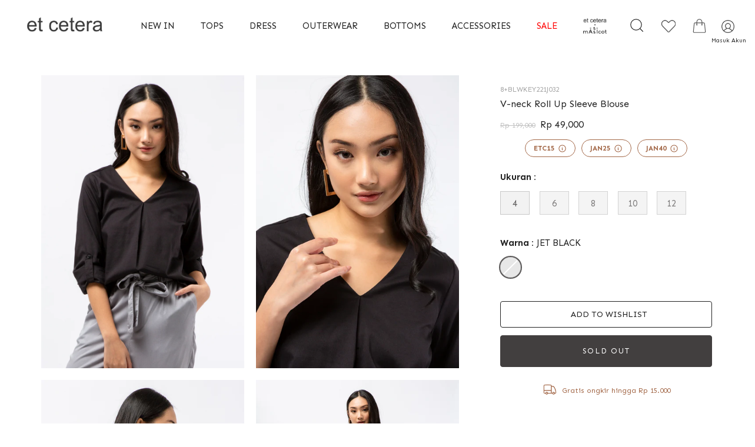

--- FILE ---
content_type: text/html; charset=utf-8
request_url: https://etcetera.co.id/products/v-neckrollupsleeveblouse-jetblack-j032
body_size: 33369
content:
<!doctype html>
<html class="no-js" lang="en">
<head>
  <!-- Showcase 6.0.0 -->
  <meta charset="utf-8" />
<meta name="viewport" content="width=device-width,initial-scale=1.0" />
<meta http-equiv="X-UA-Compatible" content="IE=edge">

<link rel="preconnect" href="https://cdn.shopify.com" crossorigin>
<link rel="preconnect" href="https://fonts.shopify.com" crossorigin>
<link rel="preconnect" href="https://monorail-edge.shopifysvc.com"><link rel="preload" as="font" href="//etcetera.co.id/cdn/fonts/josefin_sans/josefinsans_n4.70f7efd699799949e6d9f99bc20843a2c86a2e0f.woff2" type="font/woff2" crossorigin><link rel="preload" as="font" href="//etcetera.co.id/cdn/fonts/josefin_sans/josefinsans_n4.70f7efd699799949e6d9f99bc20843a2c86a2e0f.woff2" type="font/woff2" crossorigin><link rel="preload" as="font" href="//etcetera.co.id/cdn/fonts/josefin_sans/josefinsans_n4.70f7efd699799949e6d9f99bc20843a2c86a2e0f.woff2" type="font/woff2" crossorigin><link rel="preload" as="font" href="//etcetera.co.id/cdn/fonts/josefin_sans/josefinsans_n4.70f7efd699799949e6d9f99bc20843a2c86a2e0f.woff2" type="font/woff2" crossorigin><link rel="preload" href="//etcetera.co.id/cdn/shop/t/5/assets/vendor.min.js?v=36987075639955835061682498268" as="script">
<link rel="preload" href="//etcetera.co.id/cdn/shop/t/5/assets/theme.js?v=134000205170236128571759374919" as="script"><link rel="canonical" href="https://etcetera.co.id/products/v-neckrollupsleeveblouse-jetblack-j032" /><link rel="icon" href="//etcetera.co.id/cdn/shop/files/favicon.png?crop=center&height=48&v=1643709033&width=48" type="image/png"><meta name="description" content="- Blouse lengan panjang- V-neckline- Roll up sleeves- Criss cross back pleat details- Loose Fit- Material: Cotton rayon- Color: Emerald- Model is wearing size 4- Model info Height: 165 cm, bust: 78 cm, waist: 69 cm, hips: 71 cm  ">
<style>
    @font-face {
  font-family: "Josefin Sans";
  font-weight: 400;
  font-style: normal;
  font-display: swap;
  src: url("//etcetera.co.id/cdn/fonts/josefin_sans/josefinsans_n4.70f7efd699799949e6d9f99bc20843a2c86a2e0f.woff2") format("woff2"),
       url("//etcetera.co.id/cdn/fonts/josefin_sans/josefinsans_n4.35d308a1bdf56e5556bc2ac79702c721e4e2e983.woff") format("woff");
}

    @font-face {
  font-family: "Josefin Sans";
  font-weight: 500;
  font-style: normal;
  font-display: swap;
  src: url("//etcetera.co.id/cdn/fonts/josefin_sans/josefinsans_n5.72427d78743bbf3591b498f66ad0f8361904dc4d.woff2") format("woff2"),
       url("//etcetera.co.id/cdn/fonts/josefin_sans/josefinsans_n5.15e133f4dfd3ea9ee7de5283759b87e9708721ae.woff") format("woff");
}

    @font-face {
  font-family: "Josefin Sans";
  font-weight: 600;
  font-style: normal;
  font-display: swap;
  src: url("//etcetera.co.id/cdn/fonts/josefin_sans/josefinsans_n6.afe095792949c54ae236c64ec95a9caea4be35d6.woff2") format("woff2"),
       url("//etcetera.co.id/cdn/fonts/josefin_sans/josefinsans_n6.0ea222c12f299e43fa61b9245ec23b623ebeb1e9.woff") format("woff");
}

    @font-face {
  font-family: "Josefin Sans";
  font-weight: 700;
  font-style: normal;
  font-display: swap;
  src: url("//etcetera.co.id/cdn/fonts/josefin_sans/josefinsans_n7.4edc746dce14b53e39df223fba72d5f37c3d525d.woff2") format("woff2"),
       url("//etcetera.co.id/cdn/fonts/josefin_sans/josefinsans_n7.051568b12ab464ee8f0241094cdd7a1c80fbd08d.woff") format("woff");
}

    @font-face {
  font-family: "Josefin Sans";
  font-weight: 400;
  font-style: italic;
  font-display: swap;
  src: url("//etcetera.co.id/cdn/fonts/josefin_sans/josefinsans_i4.a2ba85bff59cf18a6ad90c24fe1808ddb8ce1343.woff2") format("woff2"),
       url("//etcetera.co.id/cdn/fonts/josefin_sans/josefinsans_i4.2dba61e1d135ab449e8e134ba633cf0d31863cc4.woff") format("woff");
}

    @font-face {
  font-family: "Josefin Sans";
  font-weight: 700;
  font-style: italic;
  font-display: swap;
  src: url("//etcetera.co.id/cdn/fonts/josefin_sans/josefinsans_i7.733dd5c50cdd7b706d9ec731b4016d1edd55db5e.woff2") format("woff2"),
       url("//etcetera.co.id/cdn/fonts/josefin_sans/josefinsans_i7.094ef86ca8f6eafea52b87b4f09feefb278e539d.woff") format("woff");
}

    @font-face {
  font-family: "Josefin Sans";
  font-weight: 400;
  font-style: normal;
  font-display: swap;
  src: url("//etcetera.co.id/cdn/fonts/josefin_sans/josefinsans_n4.70f7efd699799949e6d9f99bc20843a2c86a2e0f.woff2") format("woff2"),
       url("//etcetera.co.id/cdn/fonts/josefin_sans/josefinsans_n4.35d308a1bdf56e5556bc2ac79702c721e4e2e983.woff") format("woff");
}

    @font-face {
  font-family: "Josefin Sans";
  font-weight: 400;
  font-style: normal;
  font-display: swap;
  src: url("//etcetera.co.id/cdn/fonts/josefin_sans/josefinsans_n4.70f7efd699799949e6d9f99bc20843a2c86a2e0f.woff2") format("woff2"),
       url("//etcetera.co.id/cdn/fonts/josefin_sans/josefinsans_n4.35d308a1bdf56e5556bc2ac79702c721e4e2e983.woff") format("woff");
}

    @font-face {
  font-family: "Josefin Sans";
  font-weight: 400;
  font-style: normal;
  font-display: swap;
  src: url("//etcetera.co.id/cdn/fonts/josefin_sans/josefinsans_n4.70f7efd699799949e6d9f99bc20843a2c86a2e0f.woff2") format("woff2"),
       url("//etcetera.co.id/cdn/fonts/josefin_sans/josefinsans_n4.35d308a1bdf56e5556bc2ac79702c721e4e2e983.woff") format("woff");
}

  </style>
  
  <meta name="theme-color" content="#423f3f">
  <link href="https://fonts.googleapis.com/css2?family=Sen:wght@400;700;800&display=swap" rel="stylesheet">

  <title>
    V-neck Roll Up Sleeve Blouse &ndash; et cetera
  </title>

  <meta property="og:site_name" content="et cetera">
<meta property="og:url" content="https://etcetera.co.id/products/v-neckrollupsleeveblouse-jetblack-j032">
<meta property="og:title" content="V-neck Roll Up Sleeve Blouse">
<meta property="og:type" content="product">
<meta property="og:description" content="- Blouse lengan panjang- V-neckline- Roll up sleeves- Criss cross back pleat details- Loose Fit- Material: Cotton rayon- Color: Emerald- Model is wearing size 4- Model info Height: 165 cm, bust: 78 cm, waist: 69 cm, hips: 71 cm  "><meta property="og:image" content="http://etcetera.co.id/cdn/shop/products/8_blwkey221j032_jet_black_1_1200x1200.jpg?v=1643537914">
  <meta property="og:image:secure_url" content="https://etcetera.co.id/cdn/shop/products/8_blwkey221j032_jet_black_1_1200x1200.jpg?v=1643537914">
  <meta property="og:image:width" content="762">
  <meta property="og:image:height" content="1100"><meta property="og:price:amount" content="49,000">
  <meta property="og:price:currency" content="IDR"><meta name="twitter:card" content="summary_large_image">
<meta name="twitter:title" content="V-neck Roll Up Sleeve Blouse">
<meta name="twitter:description" content="- Blouse lengan panjang- V-neckline- Roll up sleeves- Criss cross back pleat details- Loose Fit- Material: Cotton rayon- Color: Emerald- Model is wearing size 4- Model info Height: 165 cm, bust: 78 cm, waist: 69 cm, hips: 71 cm  ">


  <style data-shopify>
    :root {
      --viewport-height: 100vh;
      --viewport-height-first-section: 100vh;
      --nav-height: 0;
    }
  </style>

  <link href="//etcetera.co.id/cdn/shop/t/5/assets/styles.css?v=22470313462008273391753324671" rel="stylesheet" type="text/css" media="all" />
  <link href="//etcetera.co.id/cdn/shop/t/5/assets/custom.css?v=112308618169718569981766557526" rel="stylesheet" type="text/css" media="all" />

    <!-- Emarsys Web Extend (Smart Insight) -->
    <script type="text/javascript">
      var ScarabQueue = ScarabQueue || [];
      (function(id) {
        if (document.getElementById(id)) return;
        var js = document.createElement('script'); js.id = id;
        js.src = 'https://cdn.scarabresearch.com/js/1C5E028FF105619E/scarab-v2.js';
        var fs = document.getElementsByTagName('script')[0];
        fs.parentNode.insertBefore(js, fs);
      })('scarab-js-api');
    </script>
    
    

    
      <script>
        ScarabQueue.push(['view', '7525083349241']);
      </script>
    

    <script>
      ScarabQueue.push(['cart',
        [
          
        ]
      ]);
    </script>

  <script>window.performance && window.performance.mark && window.performance.mark('shopify.content_for_header.start');</script><meta name="google-site-verification" content="VYemKYEGlTA-mKl72XmbJO-79__QLsmbvsKFKzKOYsY">
<meta id="shopify-digital-wallet" name="shopify-digital-wallet" content="/60856566009/digital_wallets/dialog">
<link rel="alternate" type="application/json+oembed" href="https://etcetera.co.id/products/v-neckrollupsleeveblouse-jetblack-j032.oembed">
<script async="async" src="/checkouts/internal/preloads.js?locale=en-ID"></script>
<script id="shopify-features" type="application/json">{"accessToken":"d574a76f96326993c96ecb3f69e980dd","betas":["rich-media-storefront-analytics"],"domain":"etcetera.co.id","predictiveSearch":true,"shopId":60856566009,"locale":"en"}</script>
<script>var Shopify = Shopify || {};
Shopify.shop = "delami-etcetera.myshopify.com";
Shopify.locale = "en";
Shopify.currency = {"active":"IDR","rate":"1.0"};
Shopify.country = "ID";
Shopify.theme = {"name":"Showcase","id":137728262393,"schema_name":"Showcase","schema_version":"6.0.0","theme_store_id":677,"role":"main"};
Shopify.theme.handle = "null";
Shopify.theme.style = {"id":null,"handle":null};
Shopify.cdnHost = "etcetera.co.id/cdn";
Shopify.routes = Shopify.routes || {};
Shopify.routes.root = "/";</script>
<script type="module">!function(o){(o.Shopify=o.Shopify||{}).modules=!0}(window);</script>
<script>!function(o){function n(){var o=[];function n(){o.push(Array.prototype.slice.apply(arguments))}return n.q=o,n}var t=o.Shopify=o.Shopify||{};t.loadFeatures=n(),t.autoloadFeatures=n()}(window);</script>
<script id="shop-js-analytics" type="application/json">{"pageType":"product"}</script>
<script defer="defer" async type="module" src="//etcetera.co.id/cdn/shopifycloud/shop-js/modules/v2/client.init-shop-cart-sync_C5BV16lS.en.esm.js"></script>
<script defer="defer" async type="module" src="//etcetera.co.id/cdn/shopifycloud/shop-js/modules/v2/chunk.common_CygWptCX.esm.js"></script>
<script type="module">
  await import("//etcetera.co.id/cdn/shopifycloud/shop-js/modules/v2/client.init-shop-cart-sync_C5BV16lS.en.esm.js");
await import("//etcetera.co.id/cdn/shopifycloud/shop-js/modules/v2/chunk.common_CygWptCX.esm.js");

  window.Shopify.SignInWithShop?.initShopCartSync?.({"fedCMEnabled":true,"windoidEnabled":true});

</script>
<script id="__st">var __st={"a":60856566009,"offset":25200,"reqid":"ec0e5117-24cc-4271-9fee-e09188285c89-1768827971","pageurl":"etcetera.co.id\/products\/v-neckrollupsleeveblouse-jetblack-j032","u":"8bb85209c3f6","p":"product","rtyp":"product","rid":7525083349241};</script>
<script>window.ShopifyPaypalV4VisibilityTracking = true;</script>
<script id="form-persister">!function(){'use strict';const t='contact',e='new_comment',n=[[t,t],['blogs',e],['comments',e],[t,'customer']],o='password',r='form_key',c=['recaptcha-v3-token','g-recaptcha-response','h-captcha-response',o],s=()=>{try{return window.sessionStorage}catch{return}},i='__shopify_v',u=t=>t.elements[r],a=function(){const t=[...n].map((([t,e])=>`form[action*='/${t}']:not([data-nocaptcha='true']) input[name='form_type'][value='${e}']`)).join(',');var e;return e=t,()=>e?[...document.querySelectorAll(e)].map((t=>t.form)):[]}();function m(t){const e=u(t);a().includes(t)&&(!e||!e.value)&&function(t){try{if(!s())return;!function(t){const e=s();if(!e)return;const n=u(t);if(!n)return;const o=n.value;o&&e.removeItem(o)}(t);const e=Array.from(Array(32),(()=>Math.random().toString(36)[2])).join('');!function(t,e){u(t)||t.append(Object.assign(document.createElement('input'),{type:'hidden',name:r})),t.elements[r].value=e}(t,e),function(t,e){const n=s();if(!n)return;const r=[...t.querySelectorAll(`input[type='${o}']`)].map((({name:t})=>t)),u=[...c,...r],a={};for(const[o,c]of new FormData(t).entries())u.includes(o)||(a[o]=c);n.setItem(e,JSON.stringify({[i]:1,action:t.action,data:a}))}(t,e)}catch(e){console.error('failed to persist form',e)}}(t)}const f=t=>{if('true'===t.dataset.persistBound)return;const e=function(t,e){const n=function(t){return'function'==typeof t.submit?t.submit:HTMLFormElement.prototype.submit}(t).bind(t);return function(){let t;return()=>{t||(t=!0,(()=>{try{e(),n()}catch(t){(t=>{console.error('form submit failed',t)})(t)}})(),setTimeout((()=>t=!1),250))}}()}(t,(()=>{m(t)}));!function(t,e){if('function'==typeof t.submit&&'function'==typeof e)try{t.submit=e}catch{}}(t,e),t.addEventListener('submit',(t=>{t.preventDefault(),e()})),t.dataset.persistBound='true'};!function(){function t(t){const e=(t=>{const e=t.target;return e instanceof HTMLFormElement?e:e&&e.form})(t);e&&m(e)}document.addEventListener('submit',t),document.addEventListener('DOMContentLoaded',(()=>{const e=a();for(const t of e)f(t);var n;n=document.body,new window.MutationObserver((t=>{for(const e of t)if('childList'===e.type&&e.addedNodes.length)for(const t of e.addedNodes)1===t.nodeType&&'FORM'===t.tagName&&a().includes(t)&&f(t)})).observe(n,{childList:!0,subtree:!0,attributes:!1}),document.removeEventListener('submit',t)}))}()}();</script>
<script integrity="sha256-4kQ18oKyAcykRKYeNunJcIwy7WH5gtpwJnB7kiuLZ1E=" data-source-attribution="shopify.loadfeatures" defer="defer" src="//etcetera.co.id/cdn/shopifycloud/storefront/assets/storefront/load_feature-a0a9edcb.js" crossorigin="anonymous"></script>
<script data-source-attribution="shopify.dynamic_checkout.dynamic.init">var Shopify=Shopify||{};Shopify.PaymentButton=Shopify.PaymentButton||{isStorefrontPortableWallets:!0,init:function(){window.Shopify.PaymentButton.init=function(){};var t=document.createElement("script");t.src="https://etcetera.co.id/cdn/shopifycloud/portable-wallets/latest/portable-wallets.en.js",t.type="module",document.head.appendChild(t)}};
</script>
<script data-source-attribution="shopify.dynamic_checkout.buyer_consent">
  function portableWalletsHideBuyerConsent(e){var t=document.getElementById("shopify-buyer-consent"),n=document.getElementById("shopify-subscription-policy-button");t&&n&&(t.classList.add("hidden"),t.setAttribute("aria-hidden","true"),n.removeEventListener("click",e))}function portableWalletsShowBuyerConsent(e){var t=document.getElementById("shopify-buyer-consent"),n=document.getElementById("shopify-subscription-policy-button");t&&n&&(t.classList.remove("hidden"),t.removeAttribute("aria-hidden"),n.addEventListener("click",e))}window.Shopify?.PaymentButton&&(window.Shopify.PaymentButton.hideBuyerConsent=portableWalletsHideBuyerConsent,window.Shopify.PaymentButton.showBuyerConsent=portableWalletsShowBuyerConsent);
</script>
<script data-source-attribution="shopify.dynamic_checkout.cart.bootstrap">document.addEventListener("DOMContentLoaded",(function(){function t(){return document.querySelector("shopify-accelerated-checkout-cart, shopify-accelerated-checkout")}if(t())Shopify.PaymentButton.init();else{new MutationObserver((function(e,n){t()&&(Shopify.PaymentButton.init(),n.disconnect())})).observe(document.body,{childList:!0,subtree:!0})}}));
</script>

<script>window.performance && window.performance.mark && window.performance.mark('shopify.content_for_header.end');</script>

  <script>
    document.documentElement.className = document.documentElement.className.replace('no-js', 'js');
    window.theme = window.theme || {};
    
      theme.money_format_with_code_preference = "Rp {{amount_no_decimals}}";
    
    theme.money_format = "Rp {{amount_no_decimals}}";
    theme.money_container = '.theme-money';
    theme.strings = {
      previous: "Previous",
      next: "Next",
      close: "Close",
      addressError: "Error looking up that address",
      addressNoResults: "No results for that address",
      addressQueryLimit: "You have exceeded the Google API usage limit. Consider upgrading to a \u003ca href=\"https:\/\/developers.google.com\/maps\/premium\/usage-limits\"\u003ePremium Plan\u003c\/a\u003e.",
      authError: "There was a problem authenticating your Google Maps API Key.",
      back: "Back",
      cartConfirmation: "You must agree to the terms and conditions before continuing.",
      loadMore: "Load more",
      infiniteScrollNoMore: "No more results",
      priceNonExistent: "Unavailable",
      buttonDefault: "Add to Cart",
      buttonPreorder: "Pre-order",
      // buttonNoStock: "SOLD OUT",
      buttonNoVariant: "Unavailable",
      variantNoStock: "Sold out",
      unitPriceSeparator: " \/ ",
      colorBoxPrevious: "Previous",
      colorBoxNext: "Next",
      colorBoxClose: "Close",
      navigateHome: "Home",
      productAddingToCart: "Adding",
      productAddedToCart: "Added to cart",
      popupWasAdded: "was added to your cart",
      popupCheckout: "Checkout",
      popupContinueShopping: "Continue shopping",
      onlyXLeft: "[[ quantity ]] in stock",
      priceSoldOut: "Sold Out",
      inventoryLowStock: "Low stock",
      inventoryInStock: "In stock",
      loading: "Loading...",
      viewCart: "View cart",
      page: "Page {{ page }}",
      imageSlider: "Image slider",
      clearAll: "Clear all"
    };
    theme.routes = {
      root_url: '/',
      cart_url: '/cart',
      cart_add_url: '/cart/add',
      checkout: '/checkout'
    };
    theme.settings = {
      animationEnabledDesktop: true,
      animationEnabledMobile: false
    };

    theme.checkViewportFillers = function(){
      var toggleState = false;
      var elPageContent = document.getElementById('page-content');
      if(elPageContent) {
        var elOverlapSection = elPageContent.querySelector('.header-overlap-section');
        if (elOverlapSection) {
          var padding = parseInt(getComputedStyle(elPageContent).getPropertyValue('padding-top'));
          toggleState = ((Math.round(elOverlapSection.offsetTop) - padding) === 0);
        }
      }
      if(toggleState) {
        document.getElementsByTagName('body')[0].classList.add('header-section-overlap');
      } else {
        document.getElementsByTagName('body')[0].classList.remove('header-section-overlap');
      }
    };

    theme.assessAltLogo = function(){
      var elsOverlappers = document.querySelectorAll('.needs-alt-logo');
      var useAltLogo = false;
      if(elsOverlappers.length) {
        var elSiteControl = document.querySelector('#site-control');
        var elSiteControlInner = document.querySelector('#site-control .site-control__inner');
        var headerMid = elSiteControlInner.offsetTop + elSiteControl.offsetTop + elSiteControlInner.offsetHeight / 2;
        Array.prototype.forEach.call(elsOverlappers, function(el, i){
          var thisTop = el.getBoundingClientRect().top;
          var thisBottom = thisTop + el.offsetHeight;
          if(headerMid > thisTop && headerMid < thisBottom) {
            useAltLogo = true;
            return false;
          }
        });
      }
      if(useAltLogo) {
        document.getElementsByTagName('body')[0].classList.add('use-alt-logo');
      } else {
        document.getElementsByTagName('body')[0].classList.remove('use-alt-logo');
      }
    };
  </script>


  <!-- Google tag (gtag.js) -->
  <script async src="https://www.googletagmanager.com/gtag/js?id=G-TZ34ERG2V0"></script>
  <script>
    window.dataLayer = window.dataLayer || [];
    function gtag(){dataLayer.push(arguments);}
    gtag('js', new Date());
  
    gtag('config', 'G-TZ34ERG2V0');
  </script>

  <!-- FullStory -->
  <script>
    window['_fs_host'] = 'fullstory.com';
    window['_fs_script'] = 'edge.fullstory.com/s/fs.js';
    window['_fs_org'] = 'o-205FH6-na1';
    window['_fs_namespace'] = 'FS';
    !function(m,n,e,t,l,o,g,y){var s,f,a=function(h){
    return!(h in m)||(m.console&&m.console.log&&m.console.log('FullStory namespace conflict. Please set window["_fs_namespace"].'),!1)}(e)
    ;function p(b){var h,d=[];function j(){h&&(d.forEach((function(b){var d;try{d=b[h[0]]&&b[h[0]](h[1])}catch(h){return void(b[3]&&b[3](h))}
    d&&d.then?d.then(b[2],b[3]):b[2]&&b[2](d)})),d.length=0)}function r(b){return function(d){h||(h=[b,d],j())}}return b(r(0),r(1)),{
    then:function(b,h){return p((function(r,i){d.push([b,h,r,i]),j()}))}}}a&&(g=m[e]=function(){var b=function(b,d,j,r){function i(i,c){
    h(b,d,j,i,c,r)}r=r||2;var c,u=/Async$/;return u.test(b)?(b=b.replace(u,""),"function"==typeof Promise?new Promise(i):p(i)):h(b,d,j,c,c,r)}
    ;function h(h,d,j,r,i,c){return b._api?b._api(h,d,j,r,i,c):(b.q&&b.q.push([h,d,j,r,i,c]),null)}return b.q=[],b}(),y=function(b){function h(h){
    "function"==typeof h[4]&&h[4](new Error(b))}var d=g.q;if(d){for(var j=0;j<d.length;j++)h(d[j]);d.length=0,d.push=h}},function(){
    (o=n.createElement(t)).async=!0,o.crossOrigin="anonymous",o.src="https://"+l,o.onerror=function(){y("Error loading "+l)}
    ;var b=n.getElementsByTagName(t)[0];b&&b.parentNode?b.parentNode.insertBefore(o,b):n.head.appendChild(o)}(),function(){function b(){}
    function h(b,h,d){g(b,h,d,1)}function d(b,d,j){h("setProperties",{type:b,properties:d},j)}function j(b,h){d("user",b,h)}function r(b,h,d){j({
    uid:b},d),h&&j(h,d)}g.identify=r,g.setUserVars=j,g.identifyAccount=b,g.clearUserCookie=b,g.setVars=d,g.event=function(b,d,j){h("trackEvent",{
    name:b,properties:d},j)},g.anonymize=function(){r(!1)},g.shutdown=function(){h("shutdown")},g.restart=function(){h("restart")},
    g.log=function(b,d){h("log",{level:b,msg:d})},g.consent=function(b){h("setIdentity",{consent:!arguments.length||b})}}(),s="fetch",
    f="XMLHttpRequest",g._w={},g._w[f]=m[f],g._w[s]=m[s],m[s]&&(m[s]=function(){return g._w[s].apply(this,arguments)}),g._v="2.0.0")
    }(window,document,window._fs_namespace,"script",window._fs_script);
  </script>
  
<link href="https://monorail-edge.shopifysvc.com" rel="dns-prefetch">
<script>(function(){if ("sendBeacon" in navigator && "performance" in window) {try {var session_token_from_headers = performance.getEntriesByType('navigation')[0].serverTiming.find(x => x.name == '_s').description;} catch {var session_token_from_headers = undefined;}var session_cookie_matches = document.cookie.match(/_shopify_s=([^;]*)/);var session_token_from_cookie = session_cookie_matches && session_cookie_matches.length === 2 ? session_cookie_matches[1] : "";var session_token = session_token_from_headers || session_token_from_cookie || "";function handle_abandonment_event(e) {var entries = performance.getEntries().filter(function(entry) {return /monorail-edge.shopifysvc.com/.test(entry.name);});if (!window.abandonment_tracked && entries.length === 0) {window.abandonment_tracked = true;var currentMs = Date.now();var navigation_start = performance.timing.navigationStart;var payload = {shop_id: 60856566009,url: window.location.href,navigation_start,duration: currentMs - navigation_start,session_token,page_type: "product"};window.navigator.sendBeacon("https://monorail-edge.shopifysvc.com/v1/produce", JSON.stringify({schema_id: "online_store_buyer_site_abandonment/1.1",payload: payload,metadata: {event_created_at_ms: currentMs,event_sent_at_ms: currentMs}}));}}window.addEventListener('pagehide', handle_abandonment_event);}}());</script>
<script id="web-pixels-manager-setup">(function e(e,d,r,n,o){if(void 0===o&&(o={}),!Boolean(null===(a=null===(i=window.Shopify)||void 0===i?void 0:i.analytics)||void 0===a?void 0:a.replayQueue)){var i,a;window.Shopify=window.Shopify||{};var t=window.Shopify;t.analytics=t.analytics||{};var s=t.analytics;s.replayQueue=[],s.publish=function(e,d,r){return s.replayQueue.push([e,d,r]),!0};try{self.performance.mark("wpm:start")}catch(e){}var l=function(){var e={modern:/Edge?\/(1{2}[4-9]|1[2-9]\d|[2-9]\d{2}|\d{4,})\.\d+(\.\d+|)|Firefox\/(1{2}[4-9]|1[2-9]\d|[2-9]\d{2}|\d{4,})\.\d+(\.\d+|)|Chrom(ium|e)\/(9{2}|\d{3,})\.\d+(\.\d+|)|(Maci|X1{2}).+ Version\/(15\.\d+|(1[6-9]|[2-9]\d|\d{3,})\.\d+)([,.]\d+|)( \(\w+\)|)( Mobile\/\w+|) Safari\/|Chrome.+OPR\/(9{2}|\d{3,})\.\d+\.\d+|(CPU[ +]OS|iPhone[ +]OS|CPU[ +]iPhone|CPU IPhone OS|CPU iPad OS)[ +]+(15[._]\d+|(1[6-9]|[2-9]\d|\d{3,})[._]\d+)([._]\d+|)|Android:?[ /-](13[3-9]|1[4-9]\d|[2-9]\d{2}|\d{4,})(\.\d+|)(\.\d+|)|Android.+Firefox\/(13[5-9]|1[4-9]\d|[2-9]\d{2}|\d{4,})\.\d+(\.\d+|)|Android.+Chrom(ium|e)\/(13[3-9]|1[4-9]\d|[2-9]\d{2}|\d{4,})\.\d+(\.\d+|)|SamsungBrowser\/([2-9]\d|\d{3,})\.\d+/,legacy:/Edge?\/(1[6-9]|[2-9]\d|\d{3,})\.\d+(\.\d+|)|Firefox\/(5[4-9]|[6-9]\d|\d{3,})\.\d+(\.\d+|)|Chrom(ium|e)\/(5[1-9]|[6-9]\d|\d{3,})\.\d+(\.\d+|)([\d.]+$|.*Safari\/(?![\d.]+ Edge\/[\d.]+$))|(Maci|X1{2}).+ Version\/(10\.\d+|(1[1-9]|[2-9]\d|\d{3,})\.\d+)([,.]\d+|)( \(\w+\)|)( Mobile\/\w+|) Safari\/|Chrome.+OPR\/(3[89]|[4-9]\d|\d{3,})\.\d+\.\d+|(CPU[ +]OS|iPhone[ +]OS|CPU[ +]iPhone|CPU IPhone OS|CPU iPad OS)[ +]+(10[._]\d+|(1[1-9]|[2-9]\d|\d{3,})[._]\d+)([._]\d+|)|Android:?[ /-](13[3-9]|1[4-9]\d|[2-9]\d{2}|\d{4,})(\.\d+|)(\.\d+|)|Mobile Safari.+OPR\/([89]\d|\d{3,})\.\d+\.\d+|Android.+Firefox\/(13[5-9]|1[4-9]\d|[2-9]\d{2}|\d{4,})\.\d+(\.\d+|)|Android.+Chrom(ium|e)\/(13[3-9]|1[4-9]\d|[2-9]\d{2}|\d{4,})\.\d+(\.\d+|)|Android.+(UC? ?Browser|UCWEB|U3)[ /]?(15\.([5-9]|\d{2,})|(1[6-9]|[2-9]\d|\d{3,})\.\d+)\.\d+|SamsungBrowser\/(5\.\d+|([6-9]|\d{2,})\.\d+)|Android.+MQ{2}Browser\/(14(\.(9|\d{2,})|)|(1[5-9]|[2-9]\d|\d{3,})(\.\d+|))(\.\d+|)|K[Aa][Ii]OS\/(3\.\d+|([4-9]|\d{2,})\.\d+)(\.\d+|)/},d=e.modern,r=e.legacy,n=navigator.userAgent;return n.match(d)?"modern":n.match(r)?"legacy":"unknown"}(),u="modern"===l?"modern":"legacy",c=(null!=n?n:{modern:"",legacy:""})[u],f=function(e){return[e.baseUrl,"/wpm","/b",e.hashVersion,"modern"===e.buildTarget?"m":"l",".js"].join("")}({baseUrl:d,hashVersion:r,buildTarget:u}),m=function(e){var d=e.version,r=e.bundleTarget,n=e.surface,o=e.pageUrl,i=e.monorailEndpoint;return{emit:function(e){var a=e.status,t=e.errorMsg,s=(new Date).getTime(),l=JSON.stringify({metadata:{event_sent_at_ms:s},events:[{schema_id:"web_pixels_manager_load/3.1",payload:{version:d,bundle_target:r,page_url:o,status:a,surface:n,error_msg:t},metadata:{event_created_at_ms:s}}]});if(!i)return console&&console.warn&&console.warn("[Web Pixels Manager] No Monorail endpoint provided, skipping logging."),!1;try{return self.navigator.sendBeacon.bind(self.navigator)(i,l)}catch(e){}var u=new XMLHttpRequest;try{return u.open("POST",i,!0),u.setRequestHeader("Content-Type","text/plain"),u.send(l),!0}catch(e){return console&&console.warn&&console.warn("[Web Pixels Manager] Got an unhandled error while logging to Monorail."),!1}}}}({version:r,bundleTarget:l,surface:e.surface,pageUrl:self.location.href,monorailEndpoint:e.monorailEndpoint});try{o.browserTarget=l,function(e){var d=e.src,r=e.async,n=void 0===r||r,o=e.onload,i=e.onerror,a=e.sri,t=e.scriptDataAttributes,s=void 0===t?{}:t,l=document.createElement("script"),u=document.querySelector("head"),c=document.querySelector("body");if(l.async=n,l.src=d,a&&(l.integrity=a,l.crossOrigin="anonymous"),s)for(var f in s)if(Object.prototype.hasOwnProperty.call(s,f))try{l.dataset[f]=s[f]}catch(e){}if(o&&l.addEventListener("load",o),i&&l.addEventListener("error",i),u)u.appendChild(l);else{if(!c)throw new Error("Did not find a head or body element to append the script");c.appendChild(l)}}({src:f,async:!0,onload:function(){if(!function(){var e,d;return Boolean(null===(d=null===(e=window.Shopify)||void 0===e?void 0:e.analytics)||void 0===d?void 0:d.initialized)}()){var d=window.webPixelsManager.init(e)||void 0;if(d){var r=window.Shopify.analytics;r.replayQueue.forEach((function(e){var r=e[0],n=e[1],o=e[2];d.publishCustomEvent(r,n,o)})),r.replayQueue=[],r.publish=d.publishCustomEvent,r.visitor=d.visitor,r.initialized=!0}}},onerror:function(){return m.emit({status:"failed",errorMsg:"".concat(f," has failed to load")})},sri:function(e){var d=/^sha384-[A-Za-z0-9+/=]+$/;return"string"==typeof e&&d.test(e)}(c)?c:"",scriptDataAttributes:o}),m.emit({status:"loading"})}catch(e){m.emit({status:"failed",errorMsg:(null==e?void 0:e.message)||"Unknown error"})}}})({shopId: 60856566009,storefrontBaseUrl: "https://etcetera.co.id",extensionsBaseUrl: "https://extensions.shopifycdn.com/cdn/shopifycloud/web-pixels-manager",monorailEndpoint: "https://monorail-edge.shopifysvc.com/unstable/produce_batch",surface: "storefront-renderer",enabledBetaFlags: ["2dca8a86"],webPixelsConfigList: [{"id":"1612153081","configuration":"{\"pixelCode\":\"D4DE37RC77UDL50307N0\"}","eventPayloadVersion":"v1","runtimeContext":"STRICT","scriptVersion":"22e92c2ad45662f435e4801458fb78cc","type":"APP","apiClientId":4383523,"privacyPurposes":["ANALYTICS","MARKETING","SALE_OF_DATA"],"dataSharingAdjustments":{"protectedCustomerApprovalScopes":["read_customer_address","read_customer_email","read_customer_name","read_customer_personal_data","read_customer_phone"]}},{"id":"208863481","configuration":"{\"pixel_id\":\"364875500789890\",\"pixel_type\":\"facebook_pixel\",\"metaapp_system_user_token\":\"-\"}","eventPayloadVersion":"v1","runtimeContext":"OPEN","scriptVersion":"ca16bc87fe92b6042fbaa3acc2fbdaa6","type":"APP","apiClientId":2329312,"privacyPurposes":["ANALYTICS","MARKETING","SALE_OF_DATA"],"dataSharingAdjustments":{"protectedCustomerApprovalScopes":["read_customer_address","read_customer_email","read_customer_name","read_customer_personal_data","read_customer_phone"]}},{"id":"40468729","eventPayloadVersion":"1","runtimeContext":"LAX","scriptVersion":"5","type":"CUSTOM","privacyPurposes":["ANALYTICS","SALE_OF_DATA"],"name":"Fullstory Checkout Extension"},{"id":"shopify-app-pixel","configuration":"{}","eventPayloadVersion":"v1","runtimeContext":"STRICT","scriptVersion":"0450","apiClientId":"shopify-pixel","type":"APP","privacyPurposes":["ANALYTICS","MARKETING"]},{"id":"shopify-custom-pixel","eventPayloadVersion":"v1","runtimeContext":"LAX","scriptVersion":"0450","apiClientId":"shopify-pixel","type":"CUSTOM","privacyPurposes":["ANALYTICS","MARKETING"]}],isMerchantRequest: false,initData: {"shop":{"name":"et cetera","paymentSettings":{"currencyCode":"IDR"},"myshopifyDomain":"delami-etcetera.myshopify.com","countryCode":"ID","storefrontUrl":"https:\/\/etcetera.co.id"},"customer":null,"cart":null,"checkout":null,"productVariants":[{"price":{"amount":49000.0,"currencyCode":"IDR"},"product":{"title":"V-neck Roll Up Sleeve Blouse","vendor":"Etcetera","id":"7525083349241","untranslatedTitle":"V-neck Roll Up Sleeve Blouse","url":"\/products\/v-neckrollupsleeveblouse-jetblack-j032","type":"Blouses \u0026 Shirts"},"id":"42365561602297","image":{"src":"\/\/etcetera.co.id\/cdn\/shop\/products\/8_blwkey221j032_jet_black_1.jpg?v=1643537914"},"sku":"980007226001","title":"4 \/ JET BLACK","untranslatedTitle":"4 \/ JET BLACK"},{"price":{"amount":49000.0,"currencyCode":"IDR"},"product":{"title":"V-neck Roll Up Sleeve Blouse","vendor":"Etcetera","id":"7525083349241","untranslatedTitle":"V-neck Roll Up Sleeve Blouse","url":"\/products\/v-neckrollupsleeveblouse-jetblack-j032","type":"Blouses \u0026 Shirts"},"id":"42365561635065","image":{"src":"\/\/etcetera.co.id\/cdn\/shop\/products\/8_blwkey221j032_jet_black_1.jpg?v=1643537914"},"sku":"980007226002","title":"6 \/ JET BLACK","untranslatedTitle":"6 \/ JET BLACK"},{"price":{"amount":49000.0,"currencyCode":"IDR"},"product":{"title":"V-neck Roll Up Sleeve Blouse","vendor":"Etcetera","id":"7525083349241","untranslatedTitle":"V-neck Roll Up Sleeve Blouse","url":"\/products\/v-neckrollupsleeveblouse-jetblack-j032","type":"Blouses \u0026 Shirts"},"id":"42365561667833","image":{"src":"\/\/etcetera.co.id\/cdn\/shop\/products\/8_blwkey221j032_jet_black_1.jpg?v=1643537914"},"sku":"980007226003","title":"8 \/ JET BLACK","untranslatedTitle":"8 \/ JET BLACK"},{"price":{"amount":49000.0,"currencyCode":"IDR"},"product":{"title":"V-neck Roll Up Sleeve Blouse","vendor":"Etcetera","id":"7525083349241","untranslatedTitle":"V-neck Roll Up Sleeve Blouse","url":"\/products\/v-neckrollupsleeveblouse-jetblack-j032","type":"Blouses \u0026 Shirts"},"id":"42365561700601","image":{"src":"\/\/etcetera.co.id\/cdn\/shop\/products\/8_blwkey221j032_jet_black_1.jpg?v=1643537914"},"sku":"980007226004","title":"10 \/ JET BLACK","untranslatedTitle":"10 \/ JET BLACK"},{"price":{"amount":49000.0,"currencyCode":"IDR"},"product":{"title":"V-neck Roll Up Sleeve Blouse","vendor":"Etcetera","id":"7525083349241","untranslatedTitle":"V-neck Roll Up Sleeve Blouse","url":"\/products\/v-neckrollupsleeveblouse-jetblack-j032","type":"Blouses \u0026 Shirts"},"id":"42365561733369","image":{"src":"\/\/etcetera.co.id\/cdn\/shop\/products\/8_blwkey221j032_jet_black_1.jpg?v=1643537914"},"sku":"980007226005","title":"12 \/ JET BLACK","untranslatedTitle":"12 \/ JET BLACK"}],"purchasingCompany":null},},"https://etcetera.co.id/cdn","fcfee988w5aeb613cpc8e4bc33m6693e112",{"modern":"","legacy":""},{"shopId":"60856566009","storefrontBaseUrl":"https:\/\/etcetera.co.id","extensionBaseUrl":"https:\/\/extensions.shopifycdn.com\/cdn\/shopifycloud\/web-pixels-manager","surface":"storefront-renderer","enabledBetaFlags":"[\"2dca8a86\"]","isMerchantRequest":"false","hashVersion":"fcfee988w5aeb613cpc8e4bc33m6693e112","publish":"custom","events":"[[\"page_viewed\",{}],[\"product_viewed\",{\"productVariant\":{\"price\":{\"amount\":49000.0,\"currencyCode\":\"IDR\"},\"product\":{\"title\":\"V-neck Roll Up Sleeve Blouse\",\"vendor\":\"Etcetera\",\"id\":\"7525083349241\",\"untranslatedTitle\":\"V-neck Roll Up Sleeve Blouse\",\"url\":\"\/products\/v-neckrollupsleeveblouse-jetblack-j032\",\"type\":\"Blouses \u0026 Shirts\"},\"id\":\"42365561602297\",\"image\":{\"src\":\"\/\/etcetera.co.id\/cdn\/shop\/products\/8_blwkey221j032_jet_black_1.jpg?v=1643537914\"},\"sku\":\"980007226001\",\"title\":\"4 \/ JET BLACK\",\"untranslatedTitle\":\"4 \/ JET BLACK\"}}]]"});</script><script>
  window.ShopifyAnalytics = window.ShopifyAnalytics || {};
  window.ShopifyAnalytics.meta = window.ShopifyAnalytics.meta || {};
  window.ShopifyAnalytics.meta.currency = 'IDR';
  var meta = {"product":{"id":7525083349241,"gid":"gid:\/\/shopify\/Product\/7525083349241","vendor":"Etcetera","type":"Blouses \u0026 Shirts","handle":"v-neckrollupsleeveblouse-jetblack-j032","variants":[{"id":42365561602297,"price":4900000,"name":"V-neck Roll Up Sleeve Blouse - 4 \/ JET BLACK","public_title":"4 \/ JET BLACK","sku":"980007226001"},{"id":42365561635065,"price":4900000,"name":"V-neck Roll Up Sleeve Blouse - 6 \/ JET BLACK","public_title":"6 \/ JET BLACK","sku":"980007226002"},{"id":42365561667833,"price":4900000,"name":"V-neck Roll Up Sleeve Blouse - 8 \/ JET BLACK","public_title":"8 \/ JET BLACK","sku":"980007226003"},{"id":42365561700601,"price":4900000,"name":"V-neck Roll Up Sleeve Blouse - 10 \/ JET BLACK","public_title":"10 \/ JET BLACK","sku":"980007226004"},{"id":42365561733369,"price":4900000,"name":"V-neck Roll Up Sleeve Blouse - 12 \/ JET BLACK","public_title":"12 \/ JET BLACK","sku":"980007226005"}],"remote":false},"page":{"pageType":"product","resourceType":"product","resourceId":7525083349241,"requestId":"ec0e5117-24cc-4271-9fee-e09188285c89-1768827971"}};
  for (var attr in meta) {
    window.ShopifyAnalytics.meta[attr] = meta[attr];
  }
</script>
<script class="analytics">
  (function () {
    var customDocumentWrite = function(content) {
      var jquery = null;

      if (window.jQuery) {
        jquery = window.jQuery;
      } else if (window.Checkout && window.Checkout.$) {
        jquery = window.Checkout.$;
      }

      if (jquery) {
        jquery('body').append(content);
      }
    };

    var hasLoggedConversion = function(token) {
      if (token) {
        return document.cookie.indexOf('loggedConversion=' + token) !== -1;
      }
      return false;
    }

    var setCookieIfConversion = function(token) {
      if (token) {
        var twoMonthsFromNow = new Date(Date.now());
        twoMonthsFromNow.setMonth(twoMonthsFromNow.getMonth() + 2);

        document.cookie = 'loggedConversion=' + token + '; expires=' + twoMonthsFromNow;
      }
    }

    var trekkie = window.ShopifyAnalytics.lib = window.trekkie = window.trekkie || [];
    if (trekkie.integrations) {
      return;
    }
    trekkie.methods = [
      'identify',
      'page',
      'ready',
      'track',
      'trackForm',
      'trackLink'
    ];
    trekkie.factory = function(method) {
      return function() {
        var args = Array.prototype.slice.call(arguments);
        args.unshift(method);
        trekkie.push(args);
        return trekkie;
      };
    };
    for (var i = 0; i < trekkie.methods.length; i++) {
      var key = trekkie.methods[i];
      trekkie[key] = trekkie.factory(key);
    }
    trekkie.load = function(config) {
      trekkie.config = config || {};
      trekkie.config.initialDocumentCookie = document.cookie;
      var first = document.getElementsByTagName('script')[0];
      var script = document.createElement('script');
      script.type = 'text/javascript';
      script.onerror = function(e) {
        var scriptFallback = document.createElement('script');
        scriptFallback.type = 'text/javascript';
        scriptFallback.onerror = function(error) {
                var Monorail = {
      produce: function produce(monorailDomain, schemaId, payload) {
        var currentMs = new Date().getTime();
        var event = {
          schema_id: schemaId,
          payload: payload,
          metadata: {
            event_created_at_ms: currentMs,
            event_sent_at_ms: currentMs
          }
        };
        return Monorail.sendRequest("https://" + monorailDomain + "/v1/produce", JSON.stringify(event));
      },
      sendRequest: function sendRequest(endpointUrl, payload) {
        // Try the sendBeacon API
        if (window && window.navigator && typeof window.navigator.sendBeacon === 'function' && typeof window.Blob === 'function' && !Monorail.isIos12()) {
          var blobData = new window.Blob([payload], {
            type: 'text/plain'
          });

          if (window.navigator.sendBeacon(endpointUrl, blobData)) {
            return true;
          } // sendBeacon was not successful

        } // XHR beacon

        var xhr = new XMLHttpRequest();

        try {
          xhr.open('POST', endpointUrl);
          xhr.setRequestHeader('Content-Type', 'text/plain');
          xhr.send(payload);
        } catch (e) {
          console.log(e);
        }

        return false;
      },
      isIos12: function isIos12() {
        return window.navigator.userAgent.lastIndexOf('iPhone; CPU iPhone OS 12_') !== -1 || window.navigator.userAgent.lastIndexOf('iPad; CPU OS 12_') !== -1;
      }
    };
    Monorail.produce('monorail-edge.shopifysvc.com',
      'trekkie_storefront_load_errors/1.1',
      {shop_id: 60856566009,
      theme_id: 137728262393,
      app_name: "storefront",
      context_url: window.location.href,
      source_url: "//etcetera.co.id/cdn/s/trekkie.storefront.cd680fe47e6c39ca5d5df5f0a32d569bc48c0f27.min.js"});

        };
        scriptFallback.async = true;
        scriptFallback.src = '//etcetera.co.id/cdn/s/trekkie.storefront.cd680fe47e6c39ca5d5df5f0a32d569bc48c0f27.min.js';
        first.parentNode.insertBefore(scriptFallback, first);
      };
      script.async = true;
      script.src = '//etcetera.co.id/cdn/s/trekkie.storefront.cd680fe47e6c39ca5d5df5f0a32d569bc48c0f27.min.js';
      first.parentNode.insertBefore(script, first);
    };
    trekkie.load(
      {"Trekkie":{"appName":"storefront","development":false,"defaultAttributes":{"shopId":60856566009,"isMerchantRequest":null,"themeId":137728262393,"themeCityHash":"8344378866871754008","contentLanguage":"en","currency":"IDR","eventMetadataId":"cf1a2e96-a812-4484-ba7c-a5032fd278c3"},"isServerSideCookieWritingEnabled":true,"monorailRegion":"shop_domain","enabledBetaFlags":["65f19447"]},"Session Attribution":{},"S2S":{"facebookCapiEnabled":true,"source":"trekkie-storefront-renderer","apiClientId":580111}}
    );

    var loaded = false;
    trekkie.ready(function() {
      if (loaded) return;
      loaded = true;

      window.ShopifyAnalytics.lib = window.trekkie;

      var originalDocumentWrite = document.write;
      document.write = customDocumentWrite;
      try { window.ShopifyAnalytics.merchantGoogleAnalytics.call(this); } catch(error) {};
      document.write = originalDocumentWrite;

      window.ShopifyAnalytics.lib.page(null,{"pageType":"product","resourceType":"product","resourceId":7525083349241,"requestId":"ec0e5117-24cc-4271-9fee-e09188285c89-1768827971","shopifyEmitted":true});

      var match = window.location.pathname.match(/checkouts\/(.+)\/(thank_you|post_purchase)/)
      var token = match? match[1]: undefined;
      if (!hasLoggedConversion(token)) {
        setCookieIfConversion(token);
        window.ShopifyAnalytics.lib.track("Viewed Product",{"currency":"IDR","variantId":42365561602297,"productId":7525083349241,"productGid":"gid:\/\/shopify\/Product\/7525083349241","name":"V-neck Roll Up Sleeve Blouse - 4 \/ JET BLACK","price":"49000.00","sku":"980007226001","brand":"Etcetera","variant":"4 \/ JET BLACK","category":"Blouses \u0026 Shirts","nonInteraction":true,"remote":false},undefined,undefined,{"shopifyEmitted":true});
      window.ShopifyAnalytics.lib.track("monorail:\/\/trekkie_storefront_viewed_product\/1.1",{"currency":"IDR","variantId":42365561602297,"productId":7525083349241,"productGid":"gid:\/\/shopify\/Product\/7525083349241","name":"V-neck Roll Up Sleeve Blouse - 4 \/ JET BLACK","price":"49000.00","sku":"980007226001","brand":"Etcetera","variant":"4 \/ JET BLACK","category":"Blouses \u0026 Shirts","nonInteraction":true,"remote":false,"referer":"https:\/\/etcetera.co.id\/products\/v-neckrollupsleeveblouse-jetblack-j032"});
      }
    });


        var eventsListenerScript = document.createElement('script');
        eventsListenerScript.async = true;
        eventsListenerScript.src = "//etcetera.co.id/cdn/shopifycloud/storefront/assets/shop_events_listener-3da45d37.js";
        document.getElementsByTagName('head')[0].appendChild(eventsListenerScript);

})();</script>
  <script>
  if (!window.ga || (window.ga && typeof window.ga !== 'function')) {
    window.ga = function ga() {
      (window.ga.q = window.ga.q || []).push(arguments);
      if (window.Shopify && window.Shopify.analytics && typeof window.Shopify.analytics.publish === 'function') {
        window.Shopify.analytics.publish("ga_stub_called", {}, {sendTo: "google_osp_migration"});
      }
      console.error("Shopify's Google Analytics stub called with:", Array.from(arguments), "\nSee https://help.shopify.com/manual/promoting-marketing/pixels/pixel-migration#google for more information.");
    };
    if (window.Shopify && window.Shopify.analytics && typeof window.Shopify.analytics.publish === 'function') {
      window.Shopify.analytics.publish("ga_stub_initialized", {}, {sendTo: "google_osp_migration"});
    }
  }
</script>
<script
  defer
  src="https://etcetera.co.id/cdn/shopifycloud/perf-kit/shopify-perf-kit-3.0.4.min.js"
  data-application="storefront-renderer"
  data-shop-id="60856566009"
  data-render-region="gcp-us-central1"
  data-page-type="product"
  data-theme-instance-id="137728262393"
  data-theme-name="Showcase"
  data-theme-version="6.0.0"
  data-monorail-region="shop_domain"
  data-resource-timing-sampling-rate="10"
  data-shs="true"
  data-shs-beacon="true"
  data-shs-export-with-fetch="true"
  data-shs-logs-sample-rate="1"
  data-shs-beacon-endpoint="https://etcetera.co.id/api/collect"
></script>
</head>

<body id="contentbody" class="page-v-neck-roll-up-sleeve-blouse template-product animation-speed-medium"
      >
  

  
    <script>
      if ('IntersectionObserver' in window) {
        document.body.classList.add("cc-animate-enabled");
      }

      window.addEventListener("pageshow", function(){
        document.getElementById('cc-veil').classList.remove('-in');
      });
    </script>
  

  <a class="skip-link visually-hidden" href="#page-content">Skip to content</a>
  
  <div id="shopify-section-announcement-bar" class="shopify-section"><!-- <div class="hura-announcement-bar swiper-container">
  <div class="hura-messages swiper-wrapper"><div class="hura-message swiper-slide">Nikmati <b>gratis ongkir</b> dengan min. belanja IDR 299K hingga <b>8 Juli 2025</b></div><div class="hura-message swiper-slide">Telah hadir layanan Click & Collect dan dapatkan <b>gratis ongkir tanpa min. pembelian</b></div><div class="hura-message swiper-slide">Gunakan kode: <b>ETC15</b> untuk pembeliaan pertama</div></div>
  <div class="hura-swiper-button swiper-button-prev"></div>
  <div class="hura-swiper-button swiper-button-next"></div>
</div> -->

<div class="hura-announcement-bar">
  <div class="hura-wrapper">
    <div class="hura-messages">
        <div class="hura-message">
          
        <div class="row2">
          <div class="textheaderbrand">
            Kunjungi website
            <a href="https://delamibrands.com/" target="_blank">
              <img class="lhdelami" src="https://cdn.shopify.com/s/files/1/0584/9363/2674/files/Delamibrands_-_White.png?v=1750746832" alt="delamibrands">
            </a> lainya:&nbsp;&nbsp;&nbsp;
          </div>

          <div class="logoheaderbrand lhbdekstop">
            <a href="https://executive.co.id/" target="_blank">
              <img class="lhcolorbox" src="https://cdn.shopify.com/s/files/1/0423/9120/8086/files/header-logo-exe.png?v=1750824481" alt="executive">
            </a> 
            <a href="https://colorbox.co.id/" target="_blank">
              <img class="lhetcetera" src="https://cdn.shopify.com/s/files/1/0584/9363/2674/files/header-logo-cb.png?v=1750746774" alt="colorbox">
            </a> 
            <a href="https://jenahara.com/" target="_blank">
              <img class="lhjena" src="https://cdn.shopify.com/s/files/1/0584/9363/2674/files/header-logo-jena.png?v=1750746774" alt="jenahara">
            </a> 
          </div>
          
          <div class="logoheaderbrand lhbmobile">
            <a href="https://executive.co.id/" target="_blank">
              <img class="lhcolorbox" src="https://cdn.shopify.com/s/files/1/0608/5656/6009/files/Executive.png?v=1751473417" alt="executive">
            </a> 
            <a href="https://colorbox.co.id/" target="_blank">
              <img class="lhetcetera" src="https://cdn.shopify.com/s/files/1/0608/5656/6009/files/Colorbox.png?v=1751473417" alt="colorbox">
            </a> 
            <a href="https://jenahara.com/" target="_blank">
              <img class="lhjena" src="https://cdn.shopify.com/s/files/1/0608/5656/6009/files/Jenahara.png?v=1751473417" alt="jenahara">
            </a> 
          </div>
        </div>

        </div>
    </div>
  </div>
</div>
  
<script src="//etcetera.co.id/cdn/shop/t/5/assets/swipper-bundle.min.js?v=112310155932817014771737020673"></script>
<link rel="stylesheet" href="//etcetera.co.id/cdn/shop/t/5/assets/swiper-bundle.min.css?v=43581761943215406921737515615" as="style">
<script>
  const swiper = new Swiper('.swiper-container', {
    autoplay: {delay: 5000 },loop: true,
    navigation: {
      nextEl: '.swiper-button-next',
      prevEl: '.swiper-button-prev',
    },
  });
</script>
<style>
  .hura-announcement-bar{
    background: #212121;
    position: absolute;
    top: 0;
    left: 0;
    right: 0;
    z-index: 99;
    padding: 10px 0px 12px 0px;
    color: #fff;
    font-weight: 315;
    font-size: 14px;
    line-height: 24px;
    height: 48px;
  }
  .hura-announcement-bar .hura-message{
    text-align:center;
    color:#ffffff;
    padding:0px 0;
    align-content: center;
  }
  .hura-announcement-bar .swiper-button-next:after, .hura-announcement-bar .swiper-container-rtl .swiper-button-prev:after,
  .hura-announcement-bar .swiper-button-prev:after, .hura-announcement-bar .swiper-container-rtl .swiper-button-next:after{
    font-size: 15px;
    color:#ffffff;
  }
  
  @media (min-width: 321px) and (max-width: 479px) {
    .hura-announcement-bar{
      background: #212121;
      position: static;
      top: 0;
      left: 0;
      right: 0;
      z-index: 99;
      padding: 0px 0px 8px 0px;
      color: #fff;
      font-weight: 315;
      font-size: 11px;
      height: 57px;
    }
  }.hura-swiper-button{background:transparent;}
</style></div>
  <div id="shopify-section-header" class="shopify-section"><style type="text/css">
  
    .logo img { width: 140px; }
    @media(min-width:768px){
    .logo img { width: 140px; }
    }
  

  .cc-announcement {
    
      font-size: 13px;
    
  }

  @media (min-width: 768px) {
    .cc-announcement {
      font-size: 13px;
    }
  }
</style>

<style>
  .lebelp {
    z-index: 999999;
    position: relative;
    display: flex;
  }
  .lebelproduct {
    top: -45px;
    width: 150px;
    z-index: 9999;
    color: #ae8360;
    font-size: 12px;
    font-weight: 700;
    background: #fff;
    padding: 0px 6px;
    position: relative;
    margin: auto auto;
    margin-bottom: -25px;
    border: 1px dashed #ae8360;
  }

  @media (min-width: 321px) and (max-width: 479px) {
    .lebelproduct {
      top: -35px;
      width: 150px !important;
      font-size: 12px !important;
      margin-top: 0px !important;
      padding: 0px 6px !important;
    }
  }
</style>


<form action="/cart" method="post" id="cc-checkout-form"></form>


  

  
<div data-section-type="header" itemscope itemtype="http://schema.org/Organization">
    <div
      id="site-control"
      class="
        site-control inline icons
        nav-inline-desktop
        
        fixed
        nav-opaque
        
        main-logo-when-active
        
      "
      data-cc-animate
      data-opacity="opaque"
      data-positioning="sticky"
    >
      

      <div class="links site-control__inner">
        <a
          class="menu"
          href="#page-menu"
          aria-controls="page-menu"
          data-modal-nav-toggle
          aria-label="Menu"
        >
          <span class="icon-menu">
  <span class="icon-menu__bar icon-menu__bar-1"></span>
  <span class="icon-menu__bar icon-menu__bar-2"></span>
  <span class="icon-menu__bar icon-menu__bar-3"></span>
</span>

          <span class="text-link">Menu</span>
        </a>

        
  <a data-cc-animate-click data-cc-animate class="logo " href="/"
     itemprop="url">

    

    <meta itemprop="name" content="et cetera">
    
      
      
      <img src="//etcetera.co.id/cdn/shop/files/logo_1_500x.png?v=1682577051" alt="et cetera" itemprop="logo"
           width="564" height="120"/>

      
    

    
  </a>
  

        

        <style>
    .navbar {
        display: none;
    }
      @media (min-width:768px) {

      /* Reset default list styles */
      ul,
      li {
        margin: 0;
        padding: 0;
        list-style: none;
      }

      /* Style the main navigation bar */
      .navbar {
        display: block;
        background-color: #fff;
        font-size: 15px;
        line-height: 19.25px;
      }

      /* Style the main menu items */
      .main-menu > li {
        display: inline-block;
        padding: 15px 20px;
        text-align: left;
      }

      .main-menu > li > a {
        color: white;
        text-decoration: none;
        position: relative; /* Add relative positioning */
      }

      /* Style the underline on hover */
      .main-menu > li > a::after {
        content: '';
        position: absolute;
        left: 0;
        bottom: -5px; /* Adjust the distance from the text */
        width: 100%;
        height: 2px;
        background-color: #212121;
        transform: scaleX(0); /* Initially hide the underline */
        transform-origin: left;
        transition: transform 0.3s ease;
      }

      .main-menu > li > a:hover::after {
        transform: scaleX(1); /* Show the underline on hover */
      }

      .active > a::before {
          content: '';
          position: absolute;
          left: 0;
          bottom: -5px; /* Adjust the distance from the text */
          width: 100%;
          height: 2px;
          background-color: #212121;
    }

      /* Style the dropdown menu */
      .sub-menu {
        display: none;
        position: absolute;
        top: 70px;
        left: 0;
        right: 0;
        background-color: #fff;
        min-width: 150px;
        z-index: 1;
        padding: 24px;
        border-top: 1px solid #212121;
      }

      .dropdown:hover .sub-menu {
        
        display: flex;
        justify-content: space-evenly;
      }

      .sub-menu li {
        padding: 10px;
      }

      .sub-menu a {
        color: white;
        text-decoration: none;
      }

      /* Highlight on hover */
      .main-menu > li:hover > a {
        background-color: #fff;
      }

      .imgmenu {
        height: 26px;
      }

  }
</style>

<nav class="navbar">
  <ul class="main-menu">
    
<li class="">
        <a
          
            data-cc-animate-click
          
          href="https://etcetera.co.id/collections/new-in?filter.v.availability=1"
          class=" "
          
        >
          
            NEW IN
          
        </a>

        
      </li>
    
<li class=" dropdown">
        <a
          
          href="https://etcetera.co.id/collections/tops?filter.v.availability=1"
          class=" has-children 123"
          
            aria-haspopup="true"
          
        >
          
            TOPS
          
        </a>

        
          <div class="sub-menu">
            <ul>
              
                <li>
                  <a
                    
                      data-cc-animate-click
                    
                    href="/collections/tops"
                    class=""
                    
                  >
                    All Tops

                    
                  </a>
                </li>
              
                <li>
                  <a
                    
                      data-cc-animate-click
                    
                    href="/collections/blouses"
                    class=""
                    
                  >
                    Blouses & Shirts

                    
                  </a>
                </li>
              
                <li>
                  <a
                    
                      data-cc-animate-click
                    
                    href="/collections/camisole"
                    class=""
                    
                  >
                    Camisole

                    
                  </a>
                </li>
              
                <li>
                  <a
                    
                      data-cc-animate-click
                    
                    href="/collections/t-shirts"
                    class=""
                    
                  >
                    T-Shirts

                    
                  </a>
                </li>
              
                <li>
                  <a
                    
                      data-cc-animate-click
                    
                    href="/collections/tunic"
                    class=""
                    
                  >
                    Tunic

                    
                  </a>
                </li>
              
            </ul>
            
              
              
              
                <div class="menu-banner">
                  <picture>
                    
                    
                      
                      <source
                        media="only screen and (max-width: 250px)"
                        srcset="//etcetera.co.id/cdn/shop/files/Tops_Collection_250x.progressive.jpg?v=1754465759"
                      >
                      <source
                        media="only screen and (max-width: 250px) and (min-resolution:192dpi)"
                        srcset="//etcetera.co.id/cdn/shop/files/Tops_Collection_250x.progressive.jpg?v=1754465759"
                      >
                    
                      
                      <source
                        media="only screen and (max-width: 320px)"
                        srcset="//etcetera.co.id/cdn/shop/files/Tops_Collection_320x.progressive.jpg?v=1754465759"
                      >
                      <source
                        media="only screen and (max-width: 320px) and (min-resolution:192dpi)"
                        srcset="//etcetera.co.id/cdn/shop/files/Tops_Collection_320x.progressive.jpg?v=1754465759"
                      >
                    
                      
                      <source
                        media="only screen and (max-width: 480px)"
                        srcset="//etcetera.co.id/cdn/shop/files/Tops_Collection_480x.progressive.jpg?v=1754465759"
                      >
                      <source
                        media="only screen and (max-width: 480px) and (min-resolution:192dpi)"
                        srcset="//etcetera.co.id/cdn/shop/files/Tops_Collection_480x.progressive.jpg?v=1754465759"
                      >
                    
                      
                      <source
                        media="only screen and (max-width: 768px)"
                        srcset="//etcetera.co.id/cdn/shop/files/Tops_Collection_768x.progressive.jpg?v=1754465759"
                      >
                      <source
                        media="only screen and (max-width: 768px) and (min-resolution:192dpi)"
                        srcset="//etcetera.co.id/cdn/shop/files/Tops_Collection_768x.progressive.jpg?v=1754465759"
                      >
                    
                      
                      <source
                        media="only screen and (max-width: 992px)"
                        srcset="//etcetera.co.id/cdn/shop/files/Tops_Collection_992x.progressive.jpg?v=1754465759"
                      >
                      <source
                        media="only screen and (max-width: 992px) and (min-resolution:192dpi)"
                        srcset="//etcetera.co.id/cdn/shop/files/Tops_Collection_992x.progressive.jpg?v=1754465759"
                      >
                    
                      
                      <source
                        media="only screen and (max-width: 1024px)"
                        srcset="//etcetera.co.id/cdn/shop/files/Tops_Collection_1024x.progressive.jpg?v=1754465759"
                      >
                      <source
                        media="only screen and (max-width: 1024px) and (min-resolution:192dpi)"
                        srcset="//etcetera.co.id/cdn/shop/files/Tops_Collection_1024x.progressive.jpg?v=1754465759"
                      >
                    
                      
                      <source
                        media="only screen and (max-width: 1280px)"
                        srcset="//etcetera.co.id/cdn/shop/files/Tops_Collection_1280x.progressive.jpg?v=1754465759"
                      >
                      <source
                        media="only screen and (max-width: 1280px) and (min-resolution:192dpi)"
                        srcset="//etcetera.co.id/cdn/shop/files/Tops_Collection_1280x.progressive.jpg?v=1754465759"
                      >
                    
                    <img src="//etcetera.co.id/cdn/shop/files/Tops_Collection_1024x1024.progressive.jpg?v=1754465759" class="product-image" />
                  </picture>
                </div>
              
            
              
              
              
            
              
              
              
            
              
              
              
            
              
              
              
            
              
              
              
            
          </div>
        
      </li>
    
<li class=" dropdown">
        <a
          
          href="https://etcetera.co.id/collections/dress?filter.v.availability=1"
          class=" has-children 123"
          
            aria-haspopup="true"
          
        >
          
            DRESS
          
        </a>

        
          <div class="sub-menu">
            <ul>
              
                <li>
                  <a
                    
                      data-cc-animate-click
                    
                    href="/collections/dress"
                    class=""
                    
                  >
                    All Dress

                    
                  </a>
                </li>
              
                <li>
                  <a
                    
                      data-cc-animate-click
                    
                    href="/collections/maxi-dress"
                    class=""
                    
                  >
                    Maxi Dress

                    
                  </a>
                </li>
              
                <li>
                  <a
                    
                      data-cc-animate-click
                    
                    href="/collections/midi-dress"
                    class=""
                    
                  >
                    Midi Dress

                    
                  </a>
                </li>
              
                <li>
                  <a
                    
                      data-cc-animate-click
                    
                    href="/collections/mini-dress"
                    class=""
                    
                  >
                    Mini Dress

                    
                  </a>
                </li>
              
                <li>
                  <a
                    
                      data-cc-animate-click
                    
                    href="/collections/jumpsuit"
                    class=""
                    
                  >
                    Jumpsuit

                    
                  </a>
                </li>
              
            </ul>
            
              
              
              
            
              
              
              
                <div class="menu-banner">
                  <picture>
                    
                    
                      
                      <source
                        media="only screen and (max-width: 250px)"
                        srcset="//etcetera.co.id/cdn/shop/files/Dresses_Collection_250x.progressive.jpg?v=1754465760"
                      >
                      <source
                        media="only screen and (max-width: 250px) and (min-resolution:192dpi)"
                        srcset="//etcetera.co.id/cdn/shop/files/Dresses_Collection_250x.progressive.jpg?v=1754465760"
                      >
                    
                      
                      <source
                        media="only screen and (max-width: 320px)"
                        srcset="//etcetera.co.id/cdn/shop/files/Dresses_Collection_320x.progressive.jpg?v=1754465760"
                      >
                      <source
                        media="only screen and (max-width: 320px) and (min-resolution:192dpi)"
                        srcset="//etcetera.co.id/cdn/shop/files/Dresses_Collection_320x.progressive.jpg?v=1754465760"
                      >
                    
                      
                      <source
                        media="only screen and (max-width: 480px)"
                        srcset="//etcetera.co.id/cdn/shop/files/Dresses_Collection_480x.progressive.jpg?v=1754465760"
                      >
                      <source
                        media="only screen and (max-width: 480px) and (min-resolution:192dpi)"
                        srcset="//etcetera.co.id/cdn/shop/files/Dresses_Collection_480x.progressive.jpg?v=1754465760"
                      >
                    
                      
                      <source
                        media="only screen and (max-width: 768px)"
                        srcset="//etcetera.co.id/cdn/shop/files/Dresses_Collection_768x.progressive.jpg?v=1754465760"
                      >
                      <source
                        media="only screen and (max-width: 768px) and (min-resolution:192dpi)"
                        srcset="//etcetera.co.id/cdn/shop/files/Dresses_Collection_768x.progressive.jpg?v=1754465760"
                      >
                    
                      
                      <source
                        media="only screen and (max-width: 992px)"
                        srcset="//etcetera.co.id/cdn/shop/files/Dresses_Collection_992x.progressive.jpg?v=1754465760"
                      >
                      <source
                        media="only screen and (max-width: 992px) and (min-resolution:192dpi)"
                        srcset="//etcetera.co.id/cdn/shop/files/Dresses_Collection_992x.progressive.jpg?v=1754465760"
                      >
                    
                      
                      <source
                        media="only screen and (max-width: 1024px)"
                        srcset="//etcetera.co.id/cdn/shop/files/Dresses_Collection_1024x.progressive.jpg?v=1754465760"
                      >
                      <source
                        media="only screen and (max-width: 1024px) and (min-resolution:192dpi)"
                        srcset="//etcetera.co.id/cdn/shop/files/Dresses_Collection_1024x.progressive.jpg?v=1754465760"
                      >
                    
                      
                      <source
                        media="only screen and (max-width: 1280px)"
                        srcset="//etcetera.co.id/cdn/shop/files/Dresses_Collection_1280x.progressive.jpg?v=1754465760"
                      >
                      <source
                        media="only screen and (max-width: 1280px) and (min-resolution:192dpi)"
                        srcset="//etcetera.co.id/cdn/shop/files/Dresses_Collection_1280x.progressive.jpg?v=1754465760"
                      >
                    
                    <img src="//etcetera.co.id/cdn/shop/files/Dresses_Collection_1024x1024.progressive.jpg?v=1754465760" class="product-image" />
                  </picture>
                </div>
              
            
              
              
              
            
              
              
              
            
              
              
              
            
              
              
              
            
          </div>
        
      </li>
    
<li class=" dropdown">
        <a
          
          href="https://etcetera.co.id/collections/outerwear?filter.v.availability=1"
          class=" has-children 123"
          
            aria-haspopup="true"
          
        >
          
            OUTERWEAR
          
        </a>

        
          <div class="sub-menu">
            <ul>
              
                <li>
                  <a
                    
                      data-cc-animate-click
                    
                    href="/collections/outerwear"
                    class=""
                    
                  >
                    All Outerwear

                    
                  </a>
                </li>
              
                <li>
                  <a
                    
                      data-cc-animate-click
                    
                    href="/collections/cardigan"
                    class=""
                    
                  >
                    Cardigan

                    
                  </a>
                </li>
              
                <li>
                  <a
                    
                      data-cc-animate-click
                    
                    href="/collections/jacket"
                    class=""
                    
                  >
                    Jacket

                    
                  </a>
                </li>
              
                <li>
                  <a
                    
                      data-cc-animate-click
                    
                    href="/collections/sweater"
                    class=""
                    
                  >
                    Sweater

                    
                  </a>
                </li>
              
                <li>
                  <a
                    
                      data-cc-animate-click
                    
                    href="/collections/vest"
                    class=""
                    
                  >
                    Vest

                    
                  </a>
                </li>
              
                <li>
                  <a
                    
                      data-cc-animate-click
                    
                    href="/collections/kimono"
                    class=""
                    
                  >
                    Kimono

                    
                  </a>
                </li>
              
            </ul>
            
              
              
              
            
              
              
              
            
              
              
              
                <div class="menu-banner">
                  <picture>
                    
                    
                      
                      <source
                        media="only screen and (max-width: 250px)"
                        srcset="//etcetera.co.id/cdn/shop/files/Ouuterwear_Collection_250x.progressive.jpg?v=1754465761"
                      >
                      <source
                        media="only screen and (max-width: 250px) and (min-resolution:192dpi)"
                        srcset="//etcetera.co.id/cdn/shop/files/Ouuterwear_Collection_250x.progressive.jpg?v=1754465761"
                      >
                    
                      
                      <source
                        media="only screen and (max-width: 320px)"
                        srcset="//etcetera.co.id/cdn/shop/files/Ouuterwear_Collection_320x.progressive.jpg?v=1754465761"
                      >
                      <source
                        media="only screen and (max-width: 320px) and (min-resolution:192dpi)"
                        srcset="//etcetera.co.id/cdn/shop/files/Ouuterwear_Collection_320x.progressive.jpg?v=1754465761"
                      >
                    
                      
                      <source
                        media="only screen and (max-width: 480px)"
                        srcset="//etcetera.co.id/cdn/shop/files/Ouuterwear_Collection_480x.progressive.jpg?v=1754465761"
                      >
                      <source
                        media="only screen and (max-width: 480px) and (min-resolution:192dpi)"
                        srcset="//etcetera.co.id/cdn/shop/files/Ouuterwear_Collection_480x.progressive.jpg?v=1754465761"
                      >
                    
                      
                      <source
                        media="only screen and (max-width: 768px)"
                        srcset="//etcetera.co.id/cdn/shop/files/Ouuterwear_Collection_768x.progressive.jpg?v=1754465761"
                      >
                      <source
                        media="only screen and (max-width: 768px) and (min-resolution:192dpi)"
                        srcset="//etcetera.co.id/cdn/shop/files/Ouuterwear_Collection_768x.progressive.jpg?v=1754465761"
                      >
                    
                      
                      <source
                        media="only screen and (max-width: 992px)"
                        srcset="//etcetera.co.id/cdn/shop/files/Ouuterwear_Collection_992x.progressive.jpg?v=1754465761"
                      >
                      <source
                        media="only screen and (max-width: 992px) and (min-resolution:192dpi)"
                        srcset="//etcetera.co.id/cdn/shop/files/Ouuterwear_Collection_992x.progressive.jpg?v=1754465761"
                      >
                    
                      
                      <source
                        media="only screen and (max-width: 1024px)"
                        srcset="//etcetera.co.id/cdn/shop/files/Ouuterwear_Collection_1024x.progressive.jpg?v=1754465761"
                      >
                      <source
                        media="only screen and (max-width: 1024px) and (min-resolution:192dpi)"
                        srcset="//etcetera.co.id/cdn/shop/files/Ouuterwear_Collection_1024x.progressive.jpg?v=1754465761"
                      >
                    
                      
                      <source
                        media="only screen and (max-width: 1280px)"
                        srcset="//etcetera.co.id/cdn/shop/files/Ouuterwear_Collection_1280x.progressive.jpg?v=1754465761"
                      >
                      <source
                        media="only screen and (max-width: 1280px) and (min-resolution:192dpi)"
                        srcset="//etcetera.co.id/cdn/shop/files/Ouuterwear_Collection_1280x.progressive.jpg?v=1754465761"
                      >
                    
                    <img src="//etcetera.co.id/cdn/shop/files/Ouuterwear_Collection_1024x1024.progressive.jpg?v=1754465761" class="product-image" />
                  </picture>
                </div>
              
            
              
              
              
            
              
              
              
            
              
              
              
            
          </div>
        
      </li>
    
<li class=" dropdown">
        <a
          
          href="https://etcetera.co.id/collections/trousers?filter.v.availability=1"
          class=" has-children 123"
          
            aria-haspopup="true"
          
        >
          
            BOTTOMS
          
        </a>

        
          <div class="sub-menu">
            <ul>
              
                <li>
                  <a
                    
                      data-cc-animate-click
                    
                    href="/collections/trousers"
                    class=""
                    
                  >
                    All Bottoms

                    
                  </a>
                </li>
              
                <li>
                  <a
                    
                      data-cc-animate-click
                    
                    href="/collections/culotte"
                    class=""
                    
                  >
                    Cullote

                    
                  </a>
                </li>
              
                <li>
                  <a
                    
                      data-cc-animate-click
                    
                    href="/collections/denim"
                    class=""
                    
                  >
                    Denim

                    
                  </a>
                </li>
              
                <li>
                  <a
                    
                      data-cc-animate-click
                    
                    href="/collections/long-pants"
                    class=""
                    
                  >
                    Long Pants

                    
                  </a>
                </li>
              
                <li>
                  <a
                    
                      data-cc-animate-click
                    
                    href="/collections/shorts"
                    class=""
                    
                  >
                    Shorts

                    
                  </a>
                </li>
              
                <li>
                  <a
                    
                      data-cc-animate-click
                    
                    href="/collections/skirt"
                    class=""
                    
                  >
                    Skirts

                    
                  </a>
                </li>
              
            </ul>
            
              
              
              
            
              
              
              
            
              
              
              
            
              
              
              
                <div class="menu-banner">
                  <picture>
                    
                    
                      
                      <source
                        media="only screen and (max-width: 250px)"
                        srcset="//etcetera.co.id/cdn/shop/files/Bottom_Collection_250x.progressive.jpg?v=1754465761"
                      >
                      <source
                        media="only screen and (max-width: 250px) and (min-resolution:192dpi)"
                        srcset="//etcetera.co.id/cdn/shop/files/Bottom_Collection_250x.progressive.jpg?v=1754465761"
                      >
                    
                      
                      <source
                        media="only screen and (max-width: 320px)"
                        srcset="//etcetera.co.id/cdn/shop/files/Bottom_Collection_320x.progressive.jpg?v=1754465761"
                      >
                      <source
                        media="only screen and (max-width: 320px) and (min-resolution:192dpi)"
                        srcset="//etcetera.co.id/cdn/shop/files/Bottom_Collection_320x.progressive.jpg?v=1754465761"
                      >
                    
                      
                      <source
                        media="only screen and (max-width: 480px)"
                        srcset="//etcetera.co.id/cdn/shop/files/Bottom_Collection_480x.progressive.jpg?v=1754465761"
                      >
                      <source
                        media="only screen and (max-width: 480px) and (min-resolution:192dpi)"
                        srcset="//etcetera.co.id/cdn/shop/files/Bottom_Collection_480x.progressive.jpg?v=1754465761"
                      >
                    
                      
                      <source
                        media="only screen and (max-width: 768px)"
                        srcset="//etcetera.co.id/cdn/shop/files/Bottom_Collection_768x.progressive.jpg?v=1754465761"
                      >
                      <source
                        media="only screen and (max-width: 768px) and (min-resolution:192dpi)"
                        srcset="//etcetera.co.id/cdn/shop/files/Bottom_Collection_768x.progressive.jpg?v=1754465761"
                      >
                    
                      
                      <source
                        media="only screen and (max-width: 992px)"
                        srcset="//etcetera.co.id/cdn/shop/files/Bottom_Collection_992x.progressive.jpg?v=1754465761"
                      >
                      <source
                        media="only screen and (max-width: 992px) and (min-resolution:192dpi)"
                        srcset="//etcetera.co.id/cdn/shop/files/Bottom_Collection_992x.progressive.jpg?v=1754465761"
                      >
                    
                      
                      <source
                        media="only screen and (max-width: 1024px)"
                        srcset="//etcetera.co.id/cdn/shop/files/Bottom_Collection_1024x.progressive.jpg?v=1754465761"
                      >
                      <source
                        media="only screen and (max-width: 1024px) and (min-resolution:192dpi)"
                        srcset="//etcetera.co.id/cdn/shop/files/Bottom_Collection_1024x.progressive.jpg?v=1754465761"
                      >
                    
                      
                      <source
                        media="only screen and (max-width: 1280px)"
                        srcset="//etcetera.co.id/cdn/shop/files/Bottom_Collection_1280x.progressive.jpg?v=1754465761"
                      >
                      <source
                        media="only screen and (max-width: 1280px) and (min-resolution:192dpi)"
                        srcset="//etcetera.co.id/cdn/shop/files/Bottom_Collection_1280x.progressive.jpg?v=1754465761"
                      >
                    
                    <img src="//etcetera.co.id/cdn/shop/files/Bottom_Collection_1024x1024.progressive.jpg?v=1754465761" class="product-image" />
                  </picture>
                </div>
              
            
              
              
              
            
              
              
              
            
          </div>
        
      </li>
    
<li class=" dropdown">
        <a
          
          href="https://etcetera.co.id/collections/accessories?filter.v.availability=1"
          class=" has-children 123"
          
            aria-haspopup="true"
          
        >
          
            ACCESSORIES
          
        </a>

        
          <div class="sub-menu">
            <ul>
              
                <li>
                  <a
                    
                      data-cc-animate-click
                    
                    href="https://etcetera.co.id/collections/accessories?filter.v.availability=1&filter.v.price.gte=&filter.v.price.lte=&sort_by=created-descending"
                    class=""
                    
                  >
                    All Accessories

                    
                  </a>
                </li>
              
                <li>
                  <a
                    
                      data-cc-animate-click
                    
                    href="/collections/bags"
                    class=""
                    
                  >
                    Bags

                    
                  </a>
                </li>
              
                <li>
                  <a
                    
                      data-cc-animate-click
                    
                    href="/collections/belt"
                    class=""
                    
                  >
                    Belt

                    
                  </a>
                </li>
              
                <li>
                  <a
                    
                      data-cc-animate-click
                    
                    href="/collections/scarves"
                    class=""
                    
                  >
                    Scarves

                    
                  </a>
                </li>
              
            </ul>
            
              
              
              
            
              
              
              
            
              
              
              
            
              
              
              
            
              
              
              
                <div class="menu-banner">
                  <picture>
                    
                    
                      
                      <source
                        media="only screen and (max-width: 250px)"
                        srcset="//etcetera.co.id/cdn/shop/files/Accessories_Collection_250x.progressive.jpg?v=1754465762"
                      >
                      <source
                        media="only screen and (max-width: 250px) and (min-resolution:192dpi)"
                        srcset="//etcetera.co.id/cdn/shop/files/Accessories_Collection_250x.progressive.jpg?v=1754465762"
                      >
                    
                      
                      <source
                        media="only screen and (max-width: 320px)"
                        srcset="//etcetera.co.id/cdn/shop/files/Accessories_Collection_320x.progressive.jpg?v=1754465762"
                      >
                      <source
                        media="only screen and (max-width: 320px) and (min-resolution:192dpi)"
                        srcset="//etcetera.co.id/cdn/shop/files/Accessories_Collection_320x.progressive.jpg?v=1754465762"
                      >
                    
                      
                      <source
                        media="only screen and (max-width: 480px)"
                        srcset="//etcetera.co.id/cdn/shop/files/Accessories_Collection_480x.progressive.jpg?v=1754465762"
                      >
                      <source
                        media="only screen and (max-width: 480px) and (min-resolution:192dpi)"
                        srcset="//etcetera.co.id/cdn/shop/files/Accessories_Collection_480x.progressive.jpg?v=1754465762"
                      >
                    
                      
                      <source
                        media="only screen and (max-width: 768px)"
                        srcset="//etcetera.co.id/cdn/shop/files/Accessories_Collection_768x.progressive.jpg?v=1754465762"
                      >
                      <source
                        media="only screen and (max-width: 768px) and (min-resolution:192dpi)"
                        srcset="//etcetera.co.id/cdn/shop/files/Accessories_Collection_768x.progressive.jpg?v=1754465762"
                      >
                    
                      
                      <source
                        media="only screen and (max-width: 992px)"
                        srcset="//etcetera.co.id/cdn/shop/files/Accessories_Collection_992x.progressive.jpg?v=1754465762"
                      >
                      <source
                        media="only screen and (max-width: 992px) and (min-resolution:192dpi)"
                        srcset="//etcetera.co.id/cdn/shop/files/Accessories_Collection_992x.progressive.jpg?v=1754465762"
                      >
                    
                      
                      <source
                        media="only screen and (max-width: 1024px)"
                        srcset="//etcetera.co.id/cdn/shop/files/Accessories_Collection_1024x.progressive.jpg?v=1754465762"
                      >
                      <source
                        media="only screen and (max-width: 1024px) and (min-resolution:192dpi)"
                        srcset="//etcetera.co.id/cdn/shop/files/Accessories_Collection_1024x.progressive.jpg?v=1754465762"
                      >
                    
                      
                      <source
                        media="only screen and (max-width: 1280px)"
                        srcset="//etcetera.co.id/cdn/shop/files/Accessories_Collection_1280x.progressive.jpg?v=1754465762"
                      >
                      <source
                        media="only screen and (max-width: 1280px) and (min-resolution:192dpi)"
                        srcset="//etcetera.co.id/cdn/shop/files/Accessories_Collection_1280x.progressive.jpg?v=1754465762"
                      >
                    
                    <img src="//etcetera.co.id/cdn/shop/files/Accessories_Collection_1024x1024.progressive.jpg?v=1754465762" class="product-image" />
                  </picture>
                </div>
              
            
              
              
              
            
          </div>
        
      </li>
    
<li class=" dropdown">
        <a
          
          href="https://etcetera.co.id/collections/sale?filter.v.availability=1"
          class=" has-children 123"
          
            aria-haspopup="true"
          
        >
          
            <span style="color: red;">SALE</span>
          
        </a>

        
          <div class="sub-menu">
            <ul>
              
                <li>
                  <a
                    
                      data-cc-animate-click
                    
                    href="/collections/sale"
                    class=""
                    
                  >
                    All Sale

                    
                  </a>
                </li>
              
            </ul>
            
              
              
              
            
              
              
              
            
              
              
              
            
              
              
              
            
              
              
              
            
              
              
              
                <div class="menu-banner">
                  <picture>
                    
                    
                      
                      <source
                        media="only screen and (max-width: 250px)"
                        srcset="//etcetera.co.id/cdn/shop/files/nav-sale_250x.progressive.png.jpg?v=1692091453"
                      >
                      <source
                        media="only screen and (max-width: 250px) and (min-resolution:192dpi)"
                        srcset="//etcetera.co.id/cdn/shop/files/nav-sale_250x.progressive.png.jpg?v=1692091453"
                      >
                    
                      
                      <source
                        media="only screen and (max-width: 320px)"
                        srcset="//etcetera.co.id/cdn/shop/files/nav-sale_320x.progressive.png.jpg?v=1692091453"
                      >
                      <source
                        media="only screen and (max-width: 320px) and (min-resolution:192dpi)"
                        srcset="//etcetera.co.id/cdn/shop/files/nav-sale_320x.progressive.png.jpg?v=1692091453"
                      >
                    
                      
                      <source
                        media="only screen and (max-width: 480px)"
                        srcset="//etcetera.co.id/cdn/shop/files/nav-sale_480x.progressive.png.jpg?v=1692091453"
                      >
                      <source
                        media="only screen and (max-width: 480px) and (min-resolution:192dpi)"
                        srcset="//etcetera.co.id/cdn/shop/files/nav-sale_480x.progressive.png.jpg?v=1692091453"
                      >
                    
                      
                      <source
                        media="only screen and (max-width: 768px)"
                        srcset="//etcetera.co.id/cdn/shop/files/nav-sale_768x.progressive.png.jpg?v=1692091453"
                      >
                      <source
                        media="only screen and (max-width: 768px) and (min-resolution:192dpi)"
                        srcset="//etcetera.co.id/cdn/shop/files/nav-sale_768x.progressive.png.jpg?v=1692091453"
                      >
                    
                      
                      <source
                        media="only screen and (max-width: 992px)"
                        srcset="//etcetera.co.id/cdn/shop/files/nav-sale_992x.progressive.png.jpg?v=1692091453"
                      >
                      <source
                        media="only screen and (max-width: 992px) and (min-resolution:192dpi)"
                        srcset="//etcetera.co.id/cdn/shop/files/nav-sale_992x.progressive.png.jpg?v=1692091453"
                      >
                    
                      
                      <source
                        media="only screen and (max-width: 1024px)"
                        srcset="//etcetera.co.id/cdn/shop/files/nav-sale_1024x.progressive.png.jpg?v=1692091453"
                      >
                      <source
                        media="only screen and (max-width: 1024px) and (min-resolution:192dpi)"
                        srcset="//etcetera.co.id/cdn/shop/files/nav-sale_1024x.progressive.png.jpg?v=1692091453"
                      >
                    
                      
                      <source
                        media="only screen and (max-width: 1280px)"
                        srcset="//etcetera.co.id/cdn/shop/files/nav-sale_1280x.progressive.png.jpg?v=1692091453"
                      >
                      <source
                        media="only screen and (max-width: 1280px) and (min-resolution:192dpi)"
                        srcset="//etcetera.co.id/cdn/shop/files/nav-sale_1280x.progressive.png.jpg?v=1692091453"
                      >
                    
                    <img src="//etcetera.co.id/cdn/shop/files/nav-sale_1024x1024.progressive.png.jpg?v=1692091453" class="product-image" />
                  </picture>
                </div>
              
            
          </div>
        
      </li>
    
<li class="">
        <a
          
            data-cc-animate-click
          
          href="/collections/et-cetera-massicot"
          class=" "
          
        >
          
            <img
              src="https://cdn.shopify.com/s/files/1/0608/5656/6009/files/logo_etc_x_massicot_Black.png?v=1762226825"
              style="height:26px;"
            >
          
        </a>

        
      </li>
    
  </ul>
</nav>


        <div class="nav-right-side">
          
            
          

          <a
            class="carticon cart nav-search"
            href="/search"
            aria-label="Search"
            data-modal-toggle="#search-modal"
          >
            <svg viewBox="0 0 30 30" version="1.1" xmlns="http://www.w3.org/2000/svg">
  <title>Search</title>
  <g stroke="none" stroke-width="1.5" fill="none" fill-rule="evenodd" stroke-linecap="round" stroke-linejoin="round">
    <g transform="translate(-1335.000000, -30.000000)" stroke="currentColor">
      <g transform="translate(1336.000000, 31.000000)">
        <circle cx="12" cy="12" r="12"></circle>
        <line x1="27" y1="27" x2="20.475" y2="20.475" id="Path"></line>
      </g>
    </g>
  </g>
</svg>

            <span class="text-link">Search</span>
          </a>

          
            <a
              data-cc-animate-click
              href="https://etcetera.co.id/account/login"
              class="carticon cart nav-search navdekstop"
            >
              <img
                src="https://cdn.shopify.com/s/files/1/0608/5656/6009/files/Vector.png?v=1682578776"
                style="width: 25px;"
              >
            </a>

            <!--
              <a data-cc-animate-click href="#" class="whistlisticon nav-search">
              <img src="https://cdn.shopify.com/s/files/1/0608/5656/6009/files/Vector.png?v=1682578776">
              </a>
            -->
          

          <a
            data-cc-animate-click
            class="carticon cart cart-icon--basket2"
            href="/cart"
            aria-label="Cart"
          >
            
              <svg width="20" height="22" viewBox="0 0 20 22" fill="none" xmlns="http://www.w3.org/2000/svg">
<path d="M13.75 9.5V5C13.75 4.00544 13.3549 3.05161 12.6516 2.34835C11.9484 1.64509 10.9945 1.25 9.99998 1.25C9.00542 1.25 8.0516 1.64509 7.34833 2.34835C6.64507 3.05161 6.24998 4.00544 6.24998 5V9.5M17.606 7.507L18.869 19.507C18.939 20.172 18.419 20.75 17.75 20.75H2.24998C2.09219 20.7502 1.93613 20.7171 1.79193 20.6531C1.64774 20.589 1.51863 20.4953 1.41301 20.3781C1.30738 20.2608 1.2276 20.1227 1.17884 19.9726C1.13008 19.8226 1.11343 19.6639 1.12999 19.507L2.39399 7.507C2.42314 7.23056 2.55361 6.9747 2.76024 6.78876C2.96686 6.60281 3.23501 6.49995 3.51298 6.5H16.487C17.063 6.5 17.546 6.935 17.606 7.507ZM6.62498 9.5C6.62498 9.59946 6.58548 9.69484 6.51515 9.76517C6.44482 9.83549 6.34944 9.875 6.24998 9.875C6.15053 9.875 6.05515 9.83549 5.98482 9.76517C5.91449 9.69484 5.87498 9.59946 5.87498 9.5C5.87498 9.40054 5.91449 9.30516 5.98482 9.23483C6.05515 9.16451 6.15053 9.125 6.24998 9.125C6.34944 9.125 6.44482 9.16451 6.51515 9.23483C6.58548 9.30516 6.62498 9.40054 6.62498 9.5ZM14.125 9.5C14.125 9.59946 14.0855 9.69484 14.0152 9.76517C13.9448 9.83549 13.8494 9.875 13.75 9.875C13.6505 9.875 13.5551 9.83549 13.4848 9.76517C13.4145 9.69484 13.375 9.59946 13.375 9.5C13.375 9.40054 13.4145 9.30516 13.4848 9.23483C13.5551 9.16451 13.6505 9.125 13.75 9.125C13.8494 9.125 13.9448 9.16451 14.0152 9.23483C14.0855 9.30516 14.125 9.40054 14.125 9.5Z" stroke="#565656" stroke-linecap="round" stroke-linejoin="round"/>
</svg>





            
            <div>0</div>
            <span class="text-link">Cart
              </span>
          </a>

          
            <a data-cc-animate-click href="/account" class="carticon cart nav-search navdekstop">
              <!-- Account --><img src="https://cdn.shopify.com/s/files/1/0608/5656/6009/files/ph_user-circle-light.png?v=1682578282" width="25px"><br><div class="textakunicon" style="margin: 70px -35px 0px -15px;text-align: center;width: 50px;position: static;">
                    Masuk Akun</div></a>
          
        </div>
      </div>
    </div>

    <nav id="page-menu" class="theme-modal nav-uses-modal">
      <div class="inner">
        <a href="#" class="no-js-only">Close navigation</a>

        <div class="nav-container">
          <div class="nav-body container growth-area" data-root-nav="true">
            <div class="nav main-nav" role="navigation" aria-label="Primary">
              <ul>
                <li class="highlight">
                  <a href="/account">
                    <img
                      src="https://cdn.shopify.com/s/files/1/0608/5656/6009/files/ph_user-circle-light_fa103336-2cf0-4b24-bfd5-93a8d6e58be7.png?v=1685977987"
                      class="iconmenubar"
                    ><span>Masuk Akun</span></a>
                </li>
                <li class="highlight">
                  <a href="https://etcetera.co.id/account/login">
                    <img
                      src="https://cdn.shopify.com/s/files/1/0608/5656/6009/files/ph_heart-straight-light.png?v=1685977987"
                      class="iconmenubar"
                    >
                    <span style="margin-left:-2px;">Wishlist</span>
                  </a>
                </li>
                
                  <li class="">
                    <a
                      href="https://etcetera.co.id/collections/new-in?filter.v.availability=1"
                      
                        data-cc-animate-click
                      
                    >
                      
                        <span>NEW IN</span>
                      
                    </a>

                    
                  </li>
                
                  <li class="">
                    <a
                      href="https://etcetera.co.id/collections/tops?filter.v.availability=1"
                      
                        aria-haspopup="true"
                      
                    >
                      
                        <span>TOPS</span>
                      
                    </a>

                    
                      <ul>
                          
                          
                            <li class=" ">
                              <a
                                href="/collections/tops"
                                
                                  data-cc-animate-click
                                
                              >
                                <span>All Tops</span>
                              </a>

                              
                            </li>
                          
                            <li class=" ">
                              <a
                                href="/collections/blouses"
                                
                                  data-cc-animate-click
                                
                              >
                                <span>Blouses & Shirts</span>
                              </a>

                              
                            </li>
                          
                            <li class=" ">
                              <a
                                href="/collections/camisole"
                                
                                  data-cc-animate-click
                                
                              >
                                <span>Camisole</span>
                              </a>

                              
                            </li>
                          
                            <li class=" ">
                              <a
                                href="/collections/t-shirts"
                                
                                  data-cc-animate-click
                                
                              >
                                <span>T-Shirts</span>
                              </a>

                              
                            </li>
                          
                            <li class=" ">
                              <a
                                href="/collections/tunic"
                                
                                  data-cc-animate-click
                                
                              >
                                <span>Tunic</span>
                              </a>

                              
                            </li>
                          
                        
                      </ul>
                    
                  </li>
                
                  <li class="">
                    <a
                      href="https://etcetera.co.id/collections/dress?filter.v.availability=1"
                      
                        aria-haspopup="true"
                      
                    >
                      
                        <span>DRESS</span>
                      
                    </a>

                    
                      <ul>
                          
                          
                            <li class=" ">
                              <a
                                href="/collections/dress"
                                
                                  data-cc-animate-click
                                
                              >
                                <span>All Dress</span>
                              </a>

                              
                            </li>
                          
                            <li class=" ">
                              <a
                                href="/collections/maxi-dress"
                                
                                  data-cc-animate-click
                                
                              >
                                <span>Maxi Dress</span>
                              </a>

                              
                            </li>
                          
                            <li class=" ">
                              <a
                                href="/collections/midi-dress"
                                
                                  data-cc-animate-click
                                
                              >
                                <span>Midi Dress</span>
                              </a>

                              
                            </li>
                          
                            <li class=" ">
                              <a
                                href="/collections/mini-dress"
                                
                                  data-cc-animate-click
                                
                              >
                                <span>Mini Dress</span>
                              </a>

                              
                            </li>
                          
                            <li class=" ">
                              <a
                                href="/collections/jumpsuit"
                                
                                  data-cc-animate-click
                                
                              >
                                <span>Jumpsuit</span>
                              </a>

                              
                            </li>
                          
                        
                      </ul>
                    
                  </li>
                
                  <li class="">
                    <a
                      href="https://etcetera.co.id/collections/outerwear?filter.v.availability=1"
                      
                        aria-haspopup="true"
                      
                    >
                      
                        <span>OUTERWEAR</span>
                      
                    </a>

                    
                      <ul>
                          
                          
                            <li class=" ">
                              <a
                                href="/collections/outerwear"
                                
                                  data-cc-animate-click
                                
                              >
                                <span>All Outerwear</span>
                              </a>

                              
                            </li>
                          
                            <li class=" ">
                              <a
                                href="/collections/cardigan"
                                
                                  data-cc-animate-click
                                
                              >
                                <span>Cardigan</span>
                              </a>

                              
                            </li>
                          
                            <li class=" ">
                              <a
                                href="/collections/jacket"
                                
                                  data-cc-animate-click
                                
                              >
                                <span>Jacket</span>
                              </a>

                              
                            </li>
                          
                            <li class=" ">
                              <a
                                href="/collections/sweater"
                                
                                  data-cc-animate-click
                                
                              >
                                <span>Sweater</span>
                              </a>

                              
                            </li>
                          
                            <li class=" ">
                              <a
                                href="/collections/vest"
                                
                                  data-cc-animate-click
                                
                              >
                                <span>Vest</span>
                              </a>

                              
                            </li>
                          
                            <li class=" ">
                              <a
                                href="/collections/kimono"
                                
                                  data-cc-animate-click
                                
                              >
                                <span>Kimono</span>
                              </a>

                              
                            </li>
                          
                        
                      </ul>
                    
                  </li>
                
                  <li class="">
                    <a
                      href="https://etcetera.co.id/collections/trousers?filter.v.availability=1"
                      
                        aria-haspopup="true"
                      
                    >
                      
                        <span>BOTTOMS</span>
                      
                    </a>

                    
                      <ul>
                          
                          
                            <li class=" ">
                              <a
                                href="/collections/trousers"
                                
                                  data-cc-animate-click
                                
                              >
                                <span>All Bottoms</span>
                              </a>

                              
                            </li>
                          
                            <li class=" ">
                              <a
                                href="/collections/culotte"
                                
                                  data-cc-animate-click
                                
                              >
                                <span>Cullote</span>
                              </a>

                              
                            </li>
                          
                            <li class=" ">
                              <a
                                href="/collections/denim"
                                
                                  data-cc-animate-click
                                
                              >
                                <span>Denim</span>
                              </a>

                              
                            </li>
                          
                            <li class=" ">
                              <a
                                href="/collections/long-pants"
                                
                                  data-cc-animate-click
                                
                              >
                                <span>Long Pants</span>
                              </a>

                              
                            </li>
                          
                            <li class=" ">
                              <a
                                href="/collections/shorts"
                                
                                  data-cc-animate-click
                                
                              >
                                <span>Shorts</span>
                              </a>

                              
                            </li>
                          
                            <li class=" ">
                              <a
                                href="/collections/skirt"
                                
                                  data-cc-animate-click
                                
                              >
                                <span>Skirts</span>
                              </a>

                              
                            </li>
                          
                        
                      </ul>
                    
                  </li>
                
                  <li class="">
                    <a
                      href="https://etcetera.co.id/collections/accessories?filter.v.availability=1"
                      
                        aria-haspopup="true"
                      
                    >
                      
                        <span>ACCESSORIES</span>
                      
                    </a>

                    
                      <ul>
                          
                          
                            <li class=" ">
                              <a
                                href="https://etcetera.co.id/collections/accessories?filter.v.availability=1&filter.v.price.gte=&filter.v.price.lte=&sort_by=created-descending"
                                
                                  data-cc-animate-click
                                
                              >
                                <span>All Accessories</span>
                              </a>

                              
                            </li>
                          
                            <li class=" ">
                              <a
                                href="/collections/bags"
                                
                                  data-cc-animate-click
                                
                              >
                                <span>Bags</span>
                              </a>

                              
                            </li>
                          
                            <li class=" ">
                              <a
                                href="/collections/belt"
                                
                                  data-cc-animate-click
                                
                              >
                                <span>Belt</span>
                              </a>

                              
                            </li>
                          
                            <li class=" ">
                              <a
                                href="/collections/scarves"
                                
                                  data-cc-animate-click
                                
                              >
                                <span>Scarves</span>
                              </a>

                              
                            </li>
                          
                        
                      </ul>
                    
                  </li>
                
                  <li class="">
                    <a
                      href="https://etcetera.co.id/collections/sale?filter.v.availability=1"
                      
                        aria-haspopup="true"
                      
                    >
                      
                        <span>SALE</span>
                      
                    </a>

                    
                      <ul>
                          
                          
                            <li class=" ">
                              <a
                                href="/collections/sale"
                                
                                  data-cc-animate-click
                                
                              >
                                <span>All Sale</span>
                              </a>

                              
                            </li>
                          
                        
                      </ul>
                    
                  </li>
                
                  <li class="">
                    <a
                      href="/collections/et-cetera-massicot"
                      
                        data-cc-animate-click
                      
                    >
                      
                        <img
                          src="https://cdn.shopify.com/s/files/1/0608/5656/6009/files/logo_etc_x_massicot_Black.png?v=1762226825"
                          style="height:40px;"
                        >
                      
                    </a>

                    
                  </li>
                
              </ul>
            </div>
          </div>

          <div class="nav-footer-links">
            

            
              <!--
                <div class="nav-footer-links__link">
                  <a data-cc-animate-click href="/account">Account</a>
                </div>
              -->
            

            

            
          </div>

          <div class="nav-ctas">
            
              
              

              <div
                class="nav-ctas__container"
                data-for-nav-item="tops"
                
              >
                
  <div class="nav-ctas__cta">

<a data-cc-animate-click class="inner image-overlay image-overlay--bg-full" href="/collections/tops">
  <div
    class="rimage-outer-wrapper rimage-background lazyload--manual fade-in"
    data-bgset="//etcetera.co.id/cdn/shop/files/Tops_Collection_180x.jpg?v=1754465759 180w 180h,
  //etcetera.co.id/cdn/shop/files/Tops_Collection_360x.jpg?v=1754465759 360w 360h,
  //etcetera.co.id/cdn/shop/files/Tops_Collection_540x.jpg?v=1754465759 540w 540h,
  //etcetera.co.id/cdn/shop/files/Tops_Collection_720x.jpg?v=1754465759 720w 720h,
  //etcetera.co.id/cdn/shop/files/Tops_Collection_900x.jpg?v=1754465759 900w 900h,
  //etcetera.co.id/cdn/shop/files/Tops_Collection_1080x.jpg?v=1754465759 1080w 1080h,
  //etcetera.co.id/cdn/shop/files/Tops_Collection_1296x.jpg?v=1754465759 1296w 1296h,
  
  
  
  
  
  
  
  
  
  
  
  //etcetera.co.id/cdn/shop/files/Tops_Collection.jpg?v=1754465759 1441w 1441h"
    data-sizes="auto"
    data-parent-fit="cover"
    style="background-position: 50.0% 50.0%"
  >
    <noscript>
      <div
        class="rimage-wrapper"
        style="padding-top:100.0%"
      >
        <img
          src="//etcetera.co.id/cdn/shop/files/Tops_Collection_1024x1024.jpg?v=1754465759"
          alt=""
          class="rimage__image"
        >
      </div>
    </noscript>
  </div>


<div class="overlay-type overlay position--hcenter position--vcenter">
  <div class="inner">
    <div>
      <div class="overlay__content">
<div class="rte line-2">
            <p>Pair text with an image to tell a story</p>
          </div></div>
    </div>
  </div>
</div></a>
  </div>




              </div>
            
              
              

              <div
                class="nav-ctas__container"
                data-for-nav-item="dress"
                
              >
                
  <div class="nav-ctas__cta">


  <div class="inner image-overlay image-overlay--bg-full">
  <div
    class="rimage-outer-wrapper rimage-background lazyload--manual fade-in"
    data-bgset="//etcetera.co.id/cdn/shop/files/Dresses_Collection_180x.jpg?v=1754465760 180w 180h,
  //etcetera.co.id/cdn/shop/files/Dresses_Collection_360x.jpg?v=1754465760 360w 360h,
  //etcetera.co.id/cdn/shop/files/Dresses_Collection_540x.jpg?v=1754465760 540w 540h,
  //etcetera.co.id/cdn/shop/files/Dresses_Collection_720x.jpg?v=1754465760 720w 720h,
  //etcetera.co.id/cdn/shop/files/Dresses_Collection_900x.jpg?v=1754465760 900w 900h,
  //etcetera.co.id/cdn/shop/files/Dresses_Collection_1080x.jpg?v=1754465760 1080w 1080h,
  //etcetera.co.id/cdn/shop/files/Dresses_Collection_1296x.jpg?v=1754465760 1296w 1296h,
  
  
  
  
  
  
  
  
  
  
  
  //etcetera.co.id/cdn/shop/files/Dresses_Collection.jpg?v=1754465760 1441w 1441h"
    data-sizes="auto"
    data-parent-fit="cover"
    style="background-position: 50.0% 50.0%"
  >
    <noscript>
      <div
        class="rimage-wrapper"
        style="padding-top:100.0%"
      >
        <img
          src="//etcetera.co.id/cdn/shop/files/Dresses_Collection_1024x1024.jpg?v=1754465760"
          alt=""
          class="rimage__image"
        >
      </div>
    </noscript>
  </div>


<div class="overlay-type overlay position--hcenter position--vcenter">
  <div class="inner">
    <div>
      <div class="overlay__content">
</div>
    </div>
  </div>
</div></div>
  </div>




              </div>
            
              
              

              <div
                class="nav-ctas__container"
                data-for-nav-item="outerwear"
                
              >
                
  <div class="nav-ctas__cta">


  <div class="inner image-overlay image-overlay--bg-full">
  <div
    class="rimage-outer-wrapper rimage-background lazyload--manual fade-in"
    data-bgset="//etcetera.co.id/cdn/shop/files/Ouuterwear_Collection_180x.jpg?v=1754465761 180w 180h,
  //etcetera.co.id/cdn/shop/files/Ouuterwear_Collection_360x.jpg?v=1754465761 360w 360h,
  //etcetera.co.id/cdn/shop/files/Ouuterwear_Collection_540x.jpg?v=1754465761 540w 540h,
  //etcetera.co.id/cdn/shop/files/Ouuterwear_Collection_720x.jpg?v=1754465761 720w 720h,
  //etcetera.co.id/cdn/shop/files/Ouuterwear_Collection_900x.jpg?v=1754465761 900w 900h,
  //etcetera.co.id/cdn/shop/files/Ouuterwear_Collection_1080x.jpg?v=1754465761 1080w 1080h,
  //etcetera.co.id/cdn/shop/files/Ouuterwear_Collection_1296x.jpg?v=1754465761 1296w 1296h,
  
  
  
  
  
  
  
  
  
  
  
  //etcetera.co.id/cdn/shop/files/Ouuterwear_Collection.jpg?v=1754465761 1441w 1441h"
    data-sizes="auto"
    data-parent-fit="cover"
    style="background-position: 50.0% 50.0%"
  >
    <noscript>
      <div
        class="rimage-wrapper"
        style="padding-top:100.0%"
      >
        <img
          src="//etcetera.co.id/cdn/shop/files/Ouuterwear_Collection_1024x1024.jpg?v=1754465761"
          alt=""
          class="rimage__image"
        >
      </div>
    </noscript>
  </div>


<div class="overlay-type overlay position--hcenter position--vcenter">
  <div class="inner">
    <div>
      <div class="overlay__content">
</div>
    </div>
  </div>
</div></div>
  </div>




              </div>
            
              
              

              <div
                class="nav-ctas__container"
                data-for-nav-item="bottoms"
                
              >
                
  <div class="nav-ctas__cta">


  <div class="inner image-overlay image-overlay--bg-full">
  <div
    class="rimage-outer-wrapper rimage-background lazyload--manual fade-in"
    data-bgset="//etcetera.co.id/cdn/shop/files/Bottom_Collection_180x.jpg?v=1754465761 180w 180h,
  //etcetera.co.id/cdn/shop/files/Bottom_Collection_360x.jpg?v=1754465761 360w 360h,
  //etcetera.co.id/cdn/shop/files/Bottom_Collection_540x.jpg?v=1754465761 540w 540h,
  //etcetera.co.id/cdn/shop/files/Bottom_Collection_720x.jpg?v=1754465761 720w 720h,
  //etcetera.co.id/cdn/shop/files/Bottom_Collection_900x.jpg?v=1754465761 900w 900h,
  //etcetera.co.id/cdn/shop/files/Bottom_Collection_1080x.jpg?v=1754465761 1080w 1080h,
  //etcetera.co.id/cdn/shop/files/Bottom_Collection_1296x.jpg?v=1754465761 1296w 1296h,
  
  
  
  
  
  
  
  
  
  
  
  //etcetera.co.id/cdn/shop/files/Bottom_Collection.jpg?v=1754465761 1441w 1441h"
    data-sizes="auto"
    data-parent-fit="cover"
    style="background-position: 50.0% 50.0%"
  >
    <noscript>
      <div
        class="rimage-wrapper"
        style="padding-top:100.0%"
      >
        <img
          src="//etcetera.co.id/cdn/shop/files/Bottom_Collection_1024x1024.jpg?v=1754465761"
          alt=""
          class="rimage__image"
        >
      </div>
    </noscript>
  </div>


<div class="overlay-type overlay position--hcenter position--vcenter">
  <div class="inner">
    <div>
      <div class="overlay__content">
<div class="rte line-2">
            <p>Pair text with an image to tell a story</p>
          </div></div>
    </div>
  </div>
</div></div>
  </div>




              </div>
            
              
              

              <div
                class="nav-ctas__container"
                data-for-nav-item="accessories"
                
              >
                
  <div class="nav-ctas__cta">


  <div class="inner image-overlay image-overlay--bg-full">
  <div
    class="rimage-outer-wrapper rimage-background lazyload--manual fade-in"
    data-bgset="//etcetera.co.id/cdn/shop/files/Accessories_Collection_180x.jpg?v=1754465762 180w 180h,
  //etcetera.co.id/cdn/shop/files/Accessories_Collection_360x.jpg?v=1754465762 360w 360h,
  //etcetera.co.id/cdn/shop/files/Accessories_Collection_540x.jpg?v=1754465762 540w 540h,
  //etcetera.co.id/cdn/shop/files/Accessories_Collection_720x.jpg?v=1754465762 720w 720h,
  //etcetera.co.id/cdn/shop/files/Accessories_Collection_900x.jpg?v=1754465762 900w 900h,
  //etcetera.co.id/cdn/shop/files/Accessories_Collection_1080x.jpg?v=1754465762 1080w 1080h,
  //etcetera.co.id/cdn/shop/files/Accessories_Collection_1296x.jpg?v=1754465762 1296w 1296h,
  
  
  
  
  
  
  
  
  
  
  
  //etcetera.co.id/cdn/shop/files/Accessories_Collection.jpg?v=1754465762 1441w 1441h"
    data-sizes="auto"
    data-parent-fit="cover"
    style="background-position: 50.0% 50.0%"
  >
    <noscript>
      <div
        class="rimage-wrapper"
        style="padding-top:100.0%"
      >
        <img
          src="//etcetera.co.id/cdn/shop/files/Accessories_Collection_1024x1024.jpg?v=1754465762"
          alt=""
          class="rimage__image"
        >
      </div>
    </noscript>
  </div>


<div class="overlay-type overlay position--hcenter position--vcenter">
  <div class="inner">
    <div>
      <div class="overlay__content">
</div>
    </div>
  </div>
</div></div>
  </div>




              </div>
            
              
              

              <div
                class="nav-ctas__container"
                data-for-nav-item="sale"
                
              >
                
  <div class="nav-ctas__cta">


  <div class="inner image-overlay image-overlay--bg-full">
  <div
    class="rimage-outer-wrapper rimage-background lazyload--manual fade-in"
    data-bgset="//etcetera.co.id/cdn/shop/files/nav-sale_180x.png?v=1692091453 180w 180h,
  //etcetera.co.id/cdn/shop/files/nav-sale_360x.png?v=1692091453 360w 360h,
  
  
  
  
  
  
  
  
  
  
  
  
  
  
  
  
  //etcetera.co.id/cdn/shop/files/nav-sale.png?v=1692091453 375w 375h"
    data-sizes="auto"
    data-parent-fit="cover"
    style="background-position: 50.0% 50.0%"
  >
    <noscript>
      <div
        class="rimage-wrapper"
        style="padding-top:100.0%"
      >
        <img
          src="//etcetera.co.id/cdn/shop/files/nav-sale_1024x1024.png?v=1692091453"
          alt=""
          class="rimage__image"
        >
      </div>
    </noscript>
  </div>


<div class="overlay-type overlay position--hcenter position--vcenter">
  <div class="inner">
    <div>
      <div class="overlay__content">
</div>
    </div>
  </div>
</div></div>
  </div>




              </div>
            
          </div>
        </div>
      </div>
    </nav>
  </div>



<style> #shopify-section-header .cc-announcement {background: #b6815a;} </style></div>

  <main id="page-content">
    <div id="contentmain">
      <div id="shopify-section-template--16915384008953__main" class="shopify-section section-product-template"><div id="checkoutpopup" class="overlay">
  <div id="toast-stock" style="display:none">
    <img src="https://cdn.shopify.com/s/files/1/0423/9120/8086/files/Icon.png?v=1757401529">
    <div id="toast-message">Maksimal pembelian 5 produk per transaksi</div>
    <span class="closeToast" onclick="closeToastStock()">&times;</span>
  </div>
</div><style data-shopify>
  @media(max-width: 767px){
    .product-area__media .swiper-container:not(.swiper-container-horizontal) {
      padding-bottom: 144.35695538057743%;
    }
  }
</style>

<div
  class="
    product-area
    
     product-area--restrict-width
    
    product-area--two-col 
    
    
  "
  data-section-type="product-template"
  data-components="tabs,accordion,sticky-scroll-direction"
  data-is-featured-product="false"
  data-ajax-add-to-cart="true"
  data-is-preorder="false"
  data-product-id="7525083349241"
  data-enable-history-state="true"
>
  <style data-shopify>
    
      @media(max-width:767px){
        .product-area__thumbs__thumb-1 .rimage-outer-wrapper {
            width: 48px;
        }
      }
    
      @media(max-width:767px){
        .product-area__thumbs__thumb-2 .rimage-outer-wrapper {
            width: 48px;
        }
      }
    
      @media(max-width:767px){
        .product-area__thumbs__thumb-3 .rimage-outer-wrapper {
            width: 48px;
        }
      }
    
      @media(max-width:767px){
        .product-area__thumbs__thumb-4 .rimage-outer-wrapper {
            width: 48px;
        }
      }
    
  </style>

  

  <div
    id="mainproduct-area__media"
    class="product-area__media multi-column"
    data-cc-animate
    data-cc-animate-duration="1s"
  ><div
      class="
        theme-gallery product-slider
        
        
        theme-gallery--zoom-enabled cursor-plus-light
        
      "
      data-product-id="7525083349241"
      data-column-count="2"
      data-media-count="4"
      data-media-crop="center"
      data-layout="two-column"
      data-scroll-to-variant-media="true"
      data-variant-image-grouping="false"
      data-variant-image-grouping-option=""color,colour,couleur,farbe""
      data-underline-selected-media="true"
    >
      <div class="theme-viewport swiper-container" data-swiper-nav-style="dots">
        <div class="theme-images swiper-wrapper">
          
            
              <div
                class="theme-img theme-img-1 swiper-slide current-img"
                
                  data-full-size="//etcetera.co.id/cdn/shop/products/8_blwkey221j032_jet_black_1.jpg?v=1643537914"
                
              >
    <div class="product-media product-media--image"
         data-media-id="29100737265913"
         data-media-type="image">

      <div class="rimage-wrapper lazyload--placeholder"
           style="padding-top:144.3%">
        
        <img class="rimage__image lazyload--manual "
             
               src="//etcetera.co.id/cdn/shop/products/8_blwkey221j032_jet_black_1_360x.jpg?v=1643537914"
             
             data-src="//etcetera.co.id/cdn/shop/products/8_blwkey221j032_jet_black_1_{width}x.jpg?v=1643537914"
             data-widths="[460, 540, 720, 900, 1080, 1296, 1512, 1728, 2048]"
             data-aspectratio="0.6927272727272727"
             data-sizes="auto"
             height="1100"
             width="762"
             alt=""
             
        >
        <noscript>
          <img data-src="//etcetera.co.id/cdn/shop/products/8_blwkey221j032_jet_black_1_1024x1024.jpg?v=1643537914" alt="">
        </noscript>
      </div>

    </div>

  

</div>
            
              <div
                class="theme-img theme-img-2 swiper-slide "
                
                  data-full-size="//etcetera.co.id/cdn/shop/products/8_blwkey221j032_jet_black_2__2.jpg?v=1643537914"
                
              >
    <div class="product-media product-media--image"
         data-media-id="29100737298681"
         data-media-type="image">

      <div class="rimage-wrapper lazyload--placeholder"
           style="padding-top:144.3%">
        
        <img class="rimage__image lazyload--manual fade-in"
             
             data-src="//etcetera.co.id/cdn/shop/products/8_blwkey221j032_jet_black_2__2_{width}x.jpg?v=1643537914"
             data-widths="[460, 540, 720, 900, 1080, 1296, 1512, 1728, 2048]"
             data-aspectratio="0.6927272727272727"
             data-sizes="auto"
             height="1100"
             width="762"
             alt=""
             
        >
        <noscript>
          <img data-src="//etcetera.co.id/cdn/shop/products/8_blwkey221j032_jet_black_2__2_1024x1024.jpg?v=1643537914" alt="">
        </noscript>
      </div>

    </div>

  

</div>
            
              <div
                class="theme-img theme-img-3 swiper-slide "
                
                  data-full-size="//etcetera.co.id/cdn/shop/products/8_blwkey221j032_jet_black_3_t_3.jpg?v=1643537914"
                
              >
    <div class="product-media product-media--image"
         data-media-id="29100737331449"
         data-media-type="image">

      <div class="rimage-wrapper lazyload--placeholder"
           style="padding-top:144.3%">
        
        <img class="rimage__image lazyload--manual fade-in"
             
             data-src="//etcetera.co.id/cdn/shop/products/8_blwkey221j032_jet_black_3_t_3_{width}x.jpg?v=1643537914"
             data-widths="[460, 540, 720, 900, 1080, 1296, 1512, 1728, 2048]"
             data-aspectratio="0.6927272727272727"
             data-sizes="auto"
             height="1100"
             width="762"
             alt=""
             
        >
        <noscript>
          <img data-src="//etcetera.co.id/cdn/shop/products/8_blwkey221j032_jet_black_3_t_3_1024x1024.jpg?v=1643537914" alt="">
        </noscript>
      </div>

    </div>

  

</div>
            
              <div
                class="theme-img theme-img-4 swiper-slide "
                
                  data-full-size="//etcetera.co.id/cdn/shop/products/8_blwkey221j032_jet_black_4__4.jpg?v=1643537914"
                
              >
    <div class="product-media product-media--image"
         data-media-id="29100737364217"
         data-media-type="image">

      <div class="rimage-wrapper lazyload--placeholder"
           style="padding-top:144.3%">
        
        <img class="rimage__image lazyload--manual fade-in"
             
             data-src="//etcetera.co.id/cdn/shop/products/8_blwkey221j032_jet_black_4__4_{width}x.jpg?v=1643537914"
             data-widths="[460, 540, 720, 900, 1080, 1296, 1512, 1728, 2048]"
             data-aspectratio="0.6927272727272727"
             data-sizes="auto"
             height="1100"
             width="762"
             alt=""
             
        >
        <noscript>
          <img data-src="//etcetera.co.id/cdn/shop/products/8_blwkey221j032_jet_black_4__4_1024x1024.jpg?v=1643537914" alt="">
        </noscript>
      </div>

    </div>

  

</div>
            
          
        </div>
        <div class="swiper-pagination"></div>
        <a href="#" class="swiper-button-prev" aria-label="Previous"><svg xmlns="http://www.w3.org/2000/svg" viewBox="0 0 24 24">
  <path d="M0-.25H24v24H0Z" transform="translate(0 0.25)" style="fill:none"/>
  <polyline points="14.4 7.03 9 12.43 14.4 17.83"
            style="fill:none;stroke:currentColor;stroke-linecap:round;stroke-miterlimit:8;stroke-width:2px"/>
</svg>
</a>
        <a href="#" class="swiper-button-next" aria-label="Next"><svg xmlns="http://www.w3.org/2000/svg" viewBox="0 0 24 24">
  <path d="M0-.25H24v24H0Z" transform="translate(0 0.25)" style="fill:none"/>
  <polyline points="10 17.83 15.4 12.43 10 7.03"
            style="fill:none;stroke:currentColor;stroke-linecap:round;stroke-miterlimit:8;stroke-width:2px"/>
</svg>
</a>
      </div>
    </div>
  </div>

  <div class="product-area__details product-detail">
    <div
      class="product-area__details__inner "
      
    >
      <div
        class="product-area__details__header"
        data-cc-animate
        data-cc-animate-delay="0.8s"
        data-cc-animate-duration="1.2s"
      >
        <div class="product-detail__form">
          <div id="wishlisticonmobile"></div>
          <!--
            <img src="https://cdn.shopify.com/s/files/1/0608/5656/6009/files/Icon_Wishlist.png?v=1685957993" class="imgwishlist">
          -->

          
            

                    <div
                      class="sku  product-detail__gap-sm"
                      
                    >
                      8+BLWKEY221J032 
                      <span id="id__value" class="id__value">42365561602297</span>
                    </div>
                  

<h1
                      class="product-area__details__title product-detail__gap-sm h2"
                      
                    >V-neck Roll Up Sleeve Blouse</h1>
                  
<div class="price-area product-detail__gap-sm" >
                    
                      <span class="was-price theme-money">Rp 199.000</span>
                    
                    <div class="price theme-money">Rp 49.000</div>

                    
                  </div>

                  <div id="vouprodload" style="height:50px;width:100%;border:0px"></div>
                  <input
                    type="hidden"
                    name="kcollection"
                    id="kcollection"
                    value="408727814393348565405945348564586745404390740217407780163833407172153593407510581497"
                  ><div
                    class="
                      product-detail__form__options product-detail__gap-lg
                      product-detail__form__options--underlined
                      
                    "
                    data-show-realtime-availability="true"
                    
                  >
                    
                      

                      <div class="option-selectors options-2">
                        
                          
                          
                          

                          <div
                            class="selector-wrapper "
                            data-option-name="Size"
                          >
                            
                            <label
                              
                              for="option-size-7525083349241"
                            >Ukuran :

</label>
                            <select
                              id="option-size-7525083349241"
                              
                                class="noreplace" data-make-box
                              
                              
                            >
                              
                                <option
                                  value="4"
                                  
                                    selected
                                  
                                >
                                  4
                                </option>
                              
                                <option
                                  value="6"
                                  
                                >
                                  6
                                </option>
                              
                                <option
                                  value="8"
                                  
                                >
                                  8
                                </option>
                              
                                <option
                                  value="10"
                                  
                                >
                                  10
                                </option>
                              
                                <option
                                  value="12"
                                  
                                >
                                  12
                                </option>
                              
                            </select>
                            
                          </div>
                        
                          
                          
                          

                          <div
                            class="selector-wrapper  cc-swatches option--color "
                            data-option-name="Color"
                          >
                            
                            <label
                              
                              for="option-color-7525083349241"
                            >Warna&nbsp;:
                                <span class="cc-swatches__label">JET BLACK</span></label>
                            <select
                              id="option-color-7525083349241"
                              
                                class="noreplace" data-make-box
                              
                              
                                data-colour-swatch="true"
                              
                            >
                              
                                <option
                                  value="JET BLACK"
                                  
                                    selected
                                  
                                >
                                  JET BLACK
                                </option>
                              
                            </select>
                            

                          </div>
                        
                      </div>

                    
                  </div>
                  
                    <div class="product-detail__gap-sm" >
                      <style>
#wishlisticon {
  display: block;
}
#smartwishlist1, #wishlisticon {
  border: 1px solid #212121;
  width: 100%;
  padding: 8px 0px 8px 0px;
  font-weight: 400;
  font-size: 14px;
  line-height: 17px;
  border-radius: 4px;
}
#smartwishlist1, .topbadge {
    display: inline;
}
div#smartwishlist1 {
    margin: 20px 0;
}
#smartwishlist1 .tooltip, .smartwishlist .tooltip {
    background-color: transparent;
    width: inherit;
    left: inherit;
    opacity: 1 !important;
}
#bookmarkit1 {
  text-align: center;
}
#wishlist_label {
  font-style: normal;
  font-weight: 400;
  line-height: 27px;
  font-size: 14px !important;
  padding-left: 10px;
  color: #212121;
}
#wishlisticonmobile {
  display: none;
}
.fa-heart-o:before {
  color: #212121;
}

@media (max-width: 767px){
  #wishlisticon {
  display: none;
  }
  #wishlisticonmobile {
    display: block;
  }
}
</style>

<input type="hidden" id="wcustid" value="">
<input type="hidden" id="wprodid" value="7525083349241">
<input type="hidden" id="wvarid" value="42365561602297">
<div id="wishlisticon"></div>


<script src="https://ajax.googleapis.com/ajax/libs/jquery/2.1.1/jquery.min.js"></script>
<script>
$(document).ready(function(){
  var customerid  = $("#wcustid").val();
  var productid   = $("#wprodid").val();
  var variantid   = $("#wvarid").val();

  if (customerid == ''){
    customerIdd = 0;
  } else {
    customerIdd = customerid;
  }

  $("#wishlisticon").load('https://widget.delamibrands.com/etcetera/etcetera_reg_shipping/wishlist/itemwishlist/'+customerIdd+'/'+productid+'/'+variantid);
  $("#wishlisticonmobile").load('https://widget.delamibrands.com/etcetera/etcetera_reg_shipping/wishlist/itemwishlistmobile/'+customerIdd+'/'+productid+'/'+variantid);
});
</script>



<!-- <style>
#smartwishlist {
  border: 1px solid #565656;
  width: 100%;
  padding: 15px 0px 15px 0px;
  font-weight: 400;
  font-size: 14px;
  line-height: 17px;
  border-radius: 4px;
}
#sw_wishlist_label {
  font-style: normal;
  font-weight: 400;
  line-height: 17px;
  font-size: 14px !important;
}
</style> -->

<!-- <div id="smartwishlist" data-product="7525083349241" data-variant="42365561602297">
    <div role="button" tabindex="0" id="bookmarkit1" status="unbookmarked" class="sw_tooltip swpbutton2 tooltipstered unbookmarked" aria-label="Add to Wishlist" title="12" tmp_title=""> 
        <i id="wishlist_icon" class="fa fa-heart-o"></i>
        <span id="bookmarkcount" class="wishlistcounter"></span>
    </div>
    <span id="wishlist_message"></span>
</div>  -->
                    </div>
                  
<form method="post" action="/cart/add" id="product-form-template--16915384008953__main-7525083349241" accept-charset="UTF-8" class="product-purchase-form feedback-add_in_modal" enctype="multipart/form-data"><input type="hidden" name="form_type" value="product" /><input type="hidden" name="utf8" value="✓" />
                    <select
                      name="id"
                      class="original-selector"
                      aria-label="Options"
                    >
                      
                        <option
                          value="42365561602297"
                          
                            selected="selected"
                          
                          
                            data-inventory="0"
                          
                          data-stock="out"
                        >
                          4 / JET BLACK
                        </option>
                      
                        <option
                          value="42365561635065"
                          
                          
                            data-inventory="0"
                          
                          data-stock="out"
                        >
                          6 / JET BLACK
                        </option>
                      
                        <option
                          value="42365561667833"
                          
                          
                            data-inventory="0"
                          
                          data-stock="out"
                        >
                          8 / JET BLACK
                        </option>
                      
                        <option
                          value="42365561700601"
                          
                          
                            data-inventory="0"
                          
                          data-stock="out"
                        >
                          10 / JET BLACK
                        </option>
                      
                        <option
                          value="42365561733369"
                          
                          
                            data-inventory="0"
                          
                          data-stock="out"
                        >
                          12 / JET BLACK
                        </option>
                      
                    </select>

                    <div class="product-status-message"></div><div
                      class="
                        product-detail__form__action product-detail__gap-lg
                        
                        
                      "
                    >
                      
                        <input type="hidden" id="qtypdp" name="quantity" value="1">
                        <input type="hidden" id="wbarcode" value="8+BLWKEY221J032">
                        <input type="hidden" id="wvarid" value="42365561602297">
                      

                      <button
                        onclick="AddValidateProduct()"
                        class="button "
                        type="button"
                        name="add"
                      >
                            sold out
</button>

                      
                    </div>

                    

                    
                      

<div
  class="store-availability-container-outer"
  data-store-availability-container="7525083349241"
  data-section-url="/variants/VARIANT_ID/?section_id=store-availability"

  

  >
</div>

                    

                    
                      

  
  
    <div class="backorder hidden">
      
    <p>
      <span class="backorder__variant">
        V-neck Roll Up Sleeve Blouse
        - 
      </span>
      is backordered and will ship as soon as it is back in stock.
    </p>
  
    </div>
  


                    
                  <input type="hidden" name="product-id" value="7525083349241" /><input type="hidden" name="section-id" value="template--16915384008953__main" /></form>

                
                  
                    <div class="product-detail__gap-sm" >
                      <style>
.gohrow {
	display: flex;
	justify-content: center;
    margin: -65px 0px 40px 0px;
    position: relative;
}
.gohleftrow img {
	width: 25px;
    margin-top: 4px;
}
.gohrightrow p {
	font-weight: 400;
    font-size: 12px;
    line-height: 14px;
    color: #A36848;
    padding-left: 8px;
}
.filtermenusidebar {
    border-right: 0px solid #565656;
    border: 1px solid #C2C2C2;
    padding: 0px 12px 0px 12px;
}
</style>


<div class="gohrow">
	<div class="gohleftrow">
	 <img src="https://cdn.shopify.com/s/files/1/0608/5656/6009/files/truck.png?v=1685440833">
	</div>
	<div class="gohrightrow">
		<p>Gratis ongkir hingga Rp 15.000</p>
	</div>
</div>
                    </div>
                  

                    

                      <div class="product-detail-accordion">
                        <div class="filtermenusidebar cc-accordion cc-initialized" data-allow-multi-open="true">
                          <details class="cc-accordion-item">
                            <summary class="cc-accordion-item__title" onclick="btnmobiledescDescription()">
                              Deskripsi Produk
                              <img
                                src="https://cdn.shopify.com/s/files/1/0608/5656/6009/files/chevron-right.png?v=1685964740"
                                class="panduanukuran"
                              >
                            </summary>
                          </details>
                        </div>
                      </div>

                      <!--
                        <div class="product-detail-accordion">
                          
<div class="filtermenusidebar cc-accordion" data-allow-multi-open="true">
<details class="cc-accordion-item">
  <summary class="cc-accordion-item__title">Description</summary>
  <div class="cc-accordion-item__panel">
    <div class="cc-accordion-item__content rte"><p>- Blouse lengan panjang<br>- V-neckline<br>- Roll up sleeves<br>- Criss cross back pleat details<br>- Loose Fit<br>- Material: Cotton rayon<br>- Color: Emerald<br>- Model is wearing size 4<br>- Model info Height: 165 cm, bust: 78 cm, waist: 69 cm, hips: 71 cm</p>
<p> </p></div>
  </div>
</details>




</div>

                        </div>
                      -->
                    
                  
<div class="align-left product-detail__more_details">
              <a data-cc-animate-click href="/products/v-neckrollupsleeveblouse-jetblack-j032" title="V-neck Roll Up Sleeve Blouse">
                More details
              </a>
            </div>

          
        </div>
      </div>
    </div>
  </div>
</div>

<style>
  .theme-filter-container .cc-product-filter {
    bottom: 0px !important;
    margin-top: 100% !important;
    overflow: hidden !important;
  }
  .theme-filter-container #mobilebtnfilter3 {
    bottom: 0px !important;
    margin-top: 30% !important;
    overflow: auto !important;
  }
  .headtitlefilter2 {
    border-bottom: 1px solid #828282;
    padding-bottom: 15px;
    display: flex;
    justify-content: space-between;
  }
  .headtitlefilter4 {
    border-bottom: 1px solid #828282;
    padding-bottom: 10px;
    display: flex;
    margin-bottom: 15px;
    justify-content: space-between;
  }
  table,
  th,
  td {
    border: 1px solid #c2c2c2;
    padding: 2px;
    text-align: center;
  }
</style>

<div class="theme-filter-container">
  <div
    id="mobilebtnfilter2"
    class="cc-product-filter cc-product-filter--sticky-true cc-sticky-scroll-direction cc-initialized"
    
  >
    <form id="FacetsForm">
      <div class="headtitlefilter2">
        <div class="titlefilter">DESKRIPSI PRODUK</div>
        <div class="closefilter" onclick="btnmobiledescDescriptionclose()">
          <img src="https://cdn.shopify.com/s/files/1/0608/5656/6009/files/x_2_1.png?v=1685348166" width="20px">
        </div>
      </div>
      <p>- Blouse lengan panjang<br>- V-neckline<br>- Roll up sleeves<br>- Criss cross back pleat details<br>- Loose Fit<br>- Material: Cotton rayon<br>- Color: Emerald<br>- Model is wearing size 4<br>- Model info Height: 165 cm, bust: 78 cm, waist: 69 cm, hips: 71 cm</p>
<p> </p>
      <noscript>
        <button type="submit" class="btn"></button>
      </noscript>
    </form>
  </div>

  <div
    id="added-to-cart2"
    class="theme-modal theme-modal--small scrollbar-visible"
    role="dialog"
    aria-modal="true"
    aria-labelledby="added-to-cart-title"
  >
    <div class="inner" style="height: 100%; right: 0px;">
      <form id="FacetsForm">
        <div class="headtitlefilter2">
          <div
            class="titlefilter"
            style="font-style: normal;font-weight: 700;font-size: 16px;line-height: 19px;text-transform: uppercase;color: #212121;"
          >
            DESKRIPSI PRODUK
          </div>
          <div class="closefilter" onclick="btnmobiledescDescriptionclose()" style="cursor:pointer;">
            <img src="https://cdn.shopify.com/s/files/1/0608/5656/6009/files/x_2_1.png?v=1685348166" width="20px">
          </div>
        </div>
        <p>- Blouse lengan panjang<br>- V-neckline<br>- Roll up sleeves<br>- Criss cross back pleat details<br>- Loose Fit<br>- Material: Cotton rayon<br>- Color: Emerald<br>- Model is wearing size 4<br>- Model info Height: 165 cm, bust: 78 cm, waist: 69 cm, hips: 71 cm</p>
<p> </p>
        <noscript>
          <button type="submit" class="btn"></button>
        </noscript>
      </form>
    </div>
  </div>
</div>

<div class="theme-filter-container">
  <div
    id="mobilebtnfilter3"
    class="cc-product-filter cc-product-filter--sticky-true cc-sticky-scroll-direction cc-initialized"
    
  >
    <form id="FacetsForm">
      <div class="headtitlefilter2">
        <div class="titlefilter">PANDUAN UKURAN</div>
        <div class="closefilter" onclick="btnmobiledescPanduanUkuranclose()">
          <img src="https://cdn.shopify.com/s/files/1/0608/5656/6009/files/x_2_1.png?v=1685348166" width="20px">
        </div>
      </div>

      <div style="font-size: 12px; margin-top: -50px;">
        <p></p>
        <p></p>
        <h5><strong>Top (Blouse Long Sleeves)</strong></h5>
        <p style="text-align: center;">Fabric : Cotton, Linen, Denim, Chambray, Rayon, Polyster</p>
        <table>
          <tbody>
            <tr>
              <td style="width: 172px;">Size US</td>
              <td style="width: 218px;">Lingkar Dada</td>
              <td style="width: 254px;">Lingkar Pinggang</td>
              <td style="width: 251px;">Lingkar Pinggul</td>
              <td style="width: 226px;">Panjang Lengan</td>
              <td style="width: 302.444px;">Panjang Baju/Dress</td>
              <td style="width: 223.556px;">Lebar Bahu</td>
            </tr>
            <tr>
              <td style="width: 172px; text-align: center;">4</td>
              <td style="width: 218px; text-align: center;">89</td>
              <td style="width: 254px; text-align: center;">70</td>
              <td style="width: 251px; text-align: center;">94</td>
              <td style="width: 226px; text-align: center;">58</td>
              <td style="width: 302.444px; text-align: center;">53.5</td>
              <td style="width: 223.556px; text-align: center;">36</td>
            </tr>
            <tr>
              <td style="width: 172px; text-align: center;">6</td>
              <td style="width: 218px; text-align: center;">94</td>
              <td style="width: 254px; text-align: center;">74</td>
              <td style="width: 251px; text-align: center;">98</td>
              <td style="width: 226px; text-align: center;">59</td>
              <td style="width: 302.444px; text-align: center;">55</td>
              <td style="width: 223.556px; text-align: center;">37</td>
            </tr>
            <tr>
              <td style="width: 172px; text-align: center;">8</td>
              <td style="width: 218px; text-align: center;">99</td>
              <td style="width: 254px; text-align: center;">78</td>
              <td style="width: 251px; text-align: center;">102</td>
              <td style="width: 226px; text-align: center;">60</td>
              <td style="width: 302.444px; text-align: center;">56.5</td>
              <td style="width: 223.556px; text-align: center;">38</td>
            </tr>
            <tr>
              <td style="width: 172px; text-align: center;">10</td>
              <td style="width: 218px; text-align: center;">102</td>
              <td style="width: 254px; text-align: center;">84</td>
              <td style="width: 251px; text-align: center;">108</td>
              <td style="width: 226px; text-align: center;">61</td>
              <td style="width: 302.444px; text-align: center;">58</td>
              <td style="width: 223.556px; text-align: center;">39</td>
            </tr>
            <tr>
              <td style="width: 172px; text-align: center;">12</td>
              <td style="width: 218px; text-align: center;">106.4</td>
              <td style="width: 254px; text-align: center;">90</td>
              <td style="width: 251px; text-align: center;">114</td>
              <td style="width: 226px; text-align: center;">61</td>
              <td style="width: 302.444px; text-align: center;">59.5</td>
              <td style="width: 223.556px; text-align: center;">40</td>
            </tr>
          </tbody>
        </table>
        <p style="text-align: center;">Fabric : knit, Stretch Fabric</p>
        <table>
          <tbody>
            <tr>
              <td style="width: 133px;">Size US</td>
              <td style="width: 163px;">Lingkar Dada</td>
              <td style="width: 202px;">Lingkar Pinggang</td>
              <td style="width: 194.333px;">Lingkar Pinggul</td>
              <td style="width: 175.667px;">Panjang Lengan</td>
              <td style="width: 223px;">Panjang Baju/Dress</td>
              <td style="width: 164px;">Lebar Bahu</td>
            </tr>
            <tr>
              <td style="width: 133px; text-align: center;">4</td>
              <td style="width: 163px; text-align: center;">89</td>
              <td style="width: 202px; text-align: center;">70</td>
              <td style="width: 194.333px; text-align: center;">94</td>
              <td style="width: 175.667px; text-align: center;">58</td>
              <td style="width: 223px; text-align: center;">53.5</td>
              <td style="width: 164px; text-align: center;">36</td>
            </tr>
            <tr>
              <td style="width: 133px; text-align: center;">6</td>
              <td style="width: 163px; text-align: center;">94</td>
              <td style="width: 202px; text-align: center;">74</td>
              <td style="width: 194.333px; text-align: center;">98</td>
              <td style="width: 175.667px; text-align: center;">59</td>
              <td style="width: 223px; text-align: center;">55</td>
              <td style="width: 164px; text-align: center;">36</td>
            </tr>
            <tr>
              <td style="width: 133px; text-align: center;">8</td>
              <td style="width: 163px; text-align: center;">99</td>
              <td style="width: 202px; text-align: center;">78</td>
              <td style="width: 194.333px; text-align: center;">102</td>
              <td style="width: 175.667px; text-align: center;">60</td>
              <td style="width: 223px; text-align: center;">56.5</td>
              <td style="width: 164px; text-align: center;">38</td>
            </tr>
            <tr>
              <td style="width: 133px; text-align: center;">10</td>
              <td style="width: 163px; text-align: center;">102</td>
              <td style="width: 202px; text-align: center;">84</td>
              <td style="width: 194.333px; text-align: center;">108</td>
              <td style="width: 175.667px; text-align: center;">61</td>
              <td style="width: 223px; text-align: center;">58</td>
              <td style="width: 164px; text-align: center;">39</td>
            </tr>
            <tr>
              <td style="width: 133px; text-align: center;">12</td>
              <td style="width: 163px; text-align: center;">106.4</td>
              <td style="width: 202px; text-align: center;">90</td>
              <td style="width: 194.333px; text-align: center;">114</td>
              <td style="width: 175.667px; text-align: center;">61</td>
              <td style="width: 223px; text-align: center;">59.5</td>
              <td style="width: 164px; text-align: center;">40</td>
            </tr>
          </tbody>
        </table>
        <p style="text-align: center;">Fabric : Finegauge</p>
        <table>
          <tbody>
            <tr>
              <td style="width: 136px;">Size US</td>
              <td style="width: 171px;">Lingkar Dada</td>
              <td style="width: 186px;">Lingkar Pinggang</td>
              <td style="width: 186px;">Lingkar Pinggul</td>
              <td style="width: 192px;">Panjang Lengan</td>
              <td style="width: 230px;">Panjang Baju/Dress</td>
              <td style="width: 153.778px;">Lebar Bahu</td>
            </tr>
            <tr>
              <td style="width: 136px; text-align: center;">4</td>
              <td style="width: 171px; text-align: center;">86</td>
              <td style="width: 186px; text-align: center;">68</td>
              <td style="width: 192px; text-align: center;">90</td>
              <td style="width: 192px; text-align: center;">57</td>
              <td style="width: 230px; text-align: center;">53.5</td>
              <td style="width: 153.778px; text-align: center;">36</td>
            </tr>
            <tr>
              <td style="width: 136px; text-align: center;">6</td>
              <td style="width: 171px; text-align: center;">90</td>
              <td style="width: 186px; text-align: center;">72</td>
              <td style="width: 192px; text-align: center;">94</td>
              <td style="width: 192px; text-align: center;">58</td>
              <td style="width: 230px; text-align: center;">55</td>
              <td style="width: 153.778px; text-align: center;">37</td>
            </tr>
            <tr>
              <td style="width: 136px; text-align: center;">8</td>
              <td style="width: 171px; text-align: center;">94</td>
              <td style="width: 186px; text-align: center;">76</td>
              <td style="width: 192px; text-align: center;">98</td>
              <td style="width: 192px; text-align: center;">59</td>
              <td style="width: 230px; text-align: center;">56.5</td>
              <td style="width: 153.778px; text-align: center;">38</td>
            </tr>
            <tr>
              <td style="width: 136px; text-align: center;">10</td>
              <td style="width: 171px; text-align: center;">98</td>
              <td style="width: 186px; text-align: center;">82</td>
              <td style="width: 192px; text-align: center;">104</td>
              <td style="width: 192px; text-align: center;">60</td>
              <td style="width: 230px; text-align: center;">58</td>
              <td style="width: 153.778px; text-align: center;">39</td>
            </tr>
            <tr>
              <td style="width: 136px; text-align: center;">12</td>
              <td style="width: 171px; text-align: center;">102</td>
              <td style="width: 186px; text-align: center;">88</td>
              <td style="width: 192px; text-align: center;">110</td>
              <td style="width: 192px; text-align: center;">60</td>
              <td style="width: 230px; text-align: center;">59.5</td>
              <td style="width: 153.778px; text-align: center;">40</td>
            </tr>
          </tbody>
        </table>
      </div>

      <noscript>
        <button type="submit" class="btn"></button>
      </noscript>
    </form>
  </div>

  <div
    id="added-to-cart1"
    class="theme-modal theme-modal--small scrollbar-visible"
    role="dialog"
    aria-modal="true"
    aria-labelledby="added-to-cart-title"
  >
    <div class="inner" style="height: 120%; right: 0px;">
      <form id="FacetsForm">
        <div class="headtitlefilter2">
          <div
            class="titlefilter"
            style="font-style: normal;font-weight: 700;font-size: 16px;line-height: 19px;text-transform: uppercase;color: #212121;"
          >
            PANDUAN UKURAN
          </div>
          <div class="closefilter" onclick="btnmobiledescPanduanUkuranclose()">
            <img src="https://cdn.shopify.com/s/files/1/0608/5656/6009/files/x_2_1.png?v=1685348166" width="20px">
          </div>
        </div>

        <div style="font-size: 12px;">
          <p></p>
          <h5><strong>Top (Blouse Long Sleeves)</strong></h5>
          <p style="text-align: center;">Fabric : Cotton, Linen, Denim, Chambray, Rayon, Polyster</p>
          <table>
            <tbody>
              <tr>
                <td style="width: 172px;">Size US</td>
                <td style="width: 218px;">Lingkar Dada</td>
                <td style="width: 254px;">Lingkar Pinggang</td>
                <td style="width: 251px;">Lingkar Pinggul</td>
                <td style="width: 226px;">Panjang Lengan</td>
                <td style="width: 302.444px;">Panjang Baju/Dress</td>
                <td style="width: 223.556px;">Lebar Bahu</td>
              </tr>
              <tr>
                <td style="width: 172px; text-align: center;">4</td>
                <td style="width: 218px; text-align: center;">89</td>
                <td style="width: 254px; text-align: center;">70</td>
                <td style="width: 251px; text-align: center;">94</td>
                <td style="width: 226px; text-align: center;">58</td>
                <td style="width: 302.444px; text-align: center;">53.5</td>
                <td style="width: 223.556px; text-align: center;">36</td>
              </tr>
              <tr>
                <td style="width: 172px; text-align: center;">6</td>
                <td style="width: 218px; text-align: center;">94</td>
                <td style="width: 254px; text-align: center;">74</td>
                <td style="width: 251px; text-align: center;">98</td>
                <td style="width: 226px; text-align: center;">59</td>
                <td style="width: 302.444px; text-align: center;">55</td>
                <td style="width: 223.556px; text-align: center;">37</td>
              </tr>
              <tr>
                <td style="width: 172px; text-align: center;">8</td>
                <td style="width: 218px; text-align: center;">99</td>
                <td style="width: 254px; text-align: center;">78</td>
                <td style="width: 251px; text-align: center;">102</td>
                <td style="width: 226px; text-align: center;">60</td>
                <td style="width: 302.444px; text-align: center;">56.5</td>
                <td style="width: 223.556px; text-align: center;">38</td>
              </tr>
              <tr>
                <td style="width: 172px; text-align: center;">10</td>
                <td style="width: 218px; text-align: center;">102</td>
                <td style="width: 254px; text-align: center;">84</td>
                <td style="width: 251px; text-align: center;">108</td>
                <td style="width: 226px; text-align: center;">61</td>
                <td style="width: 302.444px; text-align: center;">58</td>
                <td style="width: 223.556px; text-align: center;">39</td>
              </tr>
              <tr>
                <td style="width: 172px; text-align: center;">12</td>
                <td style="width: 218px; text-align: center;">106.4</td>
                <td style="width: 254px; text-align: center;">90</td>
                <td style="width: 251px; text-align: center;">114</td>
                <td style="width: 226px; text-align: center;">61</td>
                <td style="width: 302.444px; text-align: center;">59.5</td>
                <td style="width: 223.556px; text-align: center;">40</td>
              </tr>
            </tbody>
          </table>
          <p style="text-align: center;">Fabric : knit, Stretch Fabric</p>
          <table>
            <tbody>
              <tr>
                <td style="width: 133px;">Size US</td>
                <td style="width: 163px;">Lingkar Dada</td>
                <td style="width: 202px;">Lingkar Pinggang</td>
                <td style="width: 194.333px;">Lingkar Pinggul</td>
                <td style="width: 175.667px;">Panjang Lengan</td>
                <td style="width: 223px;">Panjang Baju/Dress</td>
                <td style="width: 164px;">Lebar Bahu</td>
              </tr>
              <tr>
                <td style="width: 133px; text-align: center;">4</td>
                <td style="width: 163px; text-align: center;">89</td>
                <td style="width: 202px; text-align: center;">70</td>
                <td style="width: 194.333px; text-align: center;">94</td>
                <td style="width: 175.667px; text-align: center;">58</td>
                <td style="width: 223px; text-align: center;">53.5</td>
                <td style="width: 164px; text-align: center;">36</td>
              </tr>
              <tr>
                <td style="width: 133px; text-align: center;">6</td>
                <td style="width: 163px; text-align: center;">94</td>
                <td style="width: 202px; text-align: center;">74</td>
                <td style="width: 194.333px; text-align: center;">98</td>
                <td style="width: 175.667px; text-align: center;">59</td>
                <td style="width: 223px; text-align: center;">55</td>
                <td style="width: 164px; text-align: center;">36</td>
              </tr>
              <tr>
                <td style="width: 133px; text-align: center;">8</td>
                <td style="width: 163px; text-align: center;">99</td>
                <td style="width: 202px; text-align: center;">78</td>
                <td style="width: 194.333px; text-align: center;">102</td>
                <td style="width: 175.667px; text-align: center;">60</td>
                <td style="width: 223px; text-align: center;">56.5</td>
                <td style="width: 164px; text-align: center;">38</td>
              </tr>
              <tr>
                <td style="width: 133px; text-align: center;">10</td>
                <td style="width: 163px; text-align: center;">102</td>
                <td style="width: 202px; text-align: center;">84</td>
                <td style="width: 194.333px; text-align: center;">108</td>
                <td style="width: 175.667px; text-align: center;">61</td>
                <td style="width: 223px; text-align: center;">58</td>
                <td style="width: 164px; text-align: center;">39</td>
              </tr>
              <tr>
                <td style="width: 133px; text-align: center;">12</td>
                <td style="width: 163px; text-align: center;">106.4</td>
                <td style="width: 202px; text-align: center;">90</td>
                <td style="width: 194.333px; text-align: center;">114</td>
                <td style="width: 175.667px; text-align: center;">61</td>
                <td style="width: 223px; text-align: center;">59.5</td>
                <td style="width: 164px; text-align: center;">40</td>
              </tr>
            </tbody>
          </table>
          <p style="text-align: center;">Fabric : Finegauge</p>
          <table>
            <tbody>
              <tr>
                <td style="width: 136px;">Size US</td>
                <td style="width: 171px;">Lingkar Dada</td>
                <td style="width: 186px;">Lingkar Pinggang</td>
                <td style="width: 186px;">Lingkar Pinggul</td>
                <td style="width: 192px;">Panjang Lengan</td>
                <td style="width: 230px;">Panjang Baju/Dress</td>
                <td style="width: 153.778px;">Lebar Bahu</td>
              </tr>
              <tr>
                <td style="width: 136px; text-align: center;">4</td>
                <td style="width: 171px; text-align: center;">86</td>
                <td style="width: 186px; text-align: center;">68</td>
                <td style="width: 192px; text-align: center;">90</td>
                <td style="width: 192px; text-align: center;">57</td>
                <td style="width: 230px; text-align: center;">53.5</td>
                <td style="width: 153.778px; text-align: center;">36</td>
              </tr>
              <tr>
                <td style="width: 136px; text-align: center;">6</td>
                <td style="width: 171px; text-align: center;">90</td>
                <td style="width: 186px; text-align: center;">72</td>
                <td style="width: 192px; text-align: center;">94</td>
                <td style="width: 192px; text-align: center;">58</td>
                <td style="width: 230px; text-align: center;">55</td>
                <td style="width: 153.778px; text-align: center;">37</td>
              </tr>
              <tr>
                <td style="width: 136px; text-align: center;">8</td>
                <td style="width: 171px; text-align: center;">94</td>
                <td style="width: 186px; text-align: center;">76</td>
                <td style="width: 192px; text-align: center;">98</td>
                <td style="width: 192px; text-align: center;">59</td>
                <td style="width: 230px; text-align: center;">56.5</td>
                <td style="width: 153.778px; text-align: center;">38</td>
              </tr>
              <tr>
                <td style="width: 136px; text-align: center;">10</td>
                <td style="width: 171px; text-align: center;">98</td>
                <td style="width: 186px; text-align: center;">82</td>
                <td style="width: 192px; text-align: center;">104</td>
                <td style="width: 192px; text-align: center;">60</td>
                <td style="width: 230px; text-align: center;">58</td>
                <td style="width: 153.778px; text-align: center;">39</td>
              </tr>
              <tr>
                <td style="width: 136px; text-align: center;">12</td>
                <td style="width: 171px; text-align: center;">102</td>
                <td style="width: 186px; text-align: center;">88</td>
                <td style="width: 192px; text-align: center;">110</td>
                <td style="width: 192px; text-align: center;">60</td>
                <td style="width: 230px; text-align: center;">59.5</td>
                <td style="width: 153.778px; text-align: center;">40</td>
              </tr>
            </tbody>
          </table>
        </div>

        <noscript>
          <button type="submit" class="btn"></button>
        </noscript>
      </form>
    </div>
  </div>
</div>

<script src="https://ajax.googleapis.com/ajax/libs/jquery/2.1.1/jquery.min.js"></script>
<script>
  function btnmobiledescDescription() {
    document.getElementById('mobilebtnfilter2').classList.add('-in');
    document.getElementById('added-to-cart2').classList.add('reveal');
    document.getElementById('contentbody').classList.add('freeze');
    document.getElementById('mainproduct-area__media').classList.add('freeze2');
  }
  function btnmobiledescDescriptionclose() {
    document.getElementById('mobilebtnfilter2').classList.remove('-in');
    document.getElementById('added-to-cart2').classList.remove('reveal');
    document.getElementById('contentbody').classList.remove('freeze');
    document.getElementById('mainproduct-area__media').classList.remove('freeze2');
  }
</script>
<script>
  function btnmobiledescPanduanUkuran() {
    document.getElementById('mobilebtnfilter3').classList.add('-in');
    document.getElementById('added-to-cart1').classList.add('reveal');
    document.getElementById('contentbody').classList.add('freeze');
    document.getElementById('mainproduct-area__media').classList.add('freeze2');
  }
  function btnmobiledescPanduanUkuranclose() {
    document.getElementById('mobilebtnfilter3').classList.remove('-in');
    document.getElementById('added-to-cart1').classList.remove('reveal');
    document.getElementById('contentbody').classList.remove('freeze');
    document.getElementById('mainproduct-area__media').classList.remove('freeze2');
  }
</script>

<script type="application/json" id="cc-product-json-7525083349241">
  {"id":7525083349241,"title":"V-neck Roll Up Sleeve Blouse","handle":"v-neckrollupsleeveblouse-jetblack-j032","description":"\u003cp\u003e- Blouse lengan panjang\u003cbr\u003e- V-neckline\u003cbr\u003e- Roll up sleeves\u003cbr\u003e- Criss cross back pleat details\u003cbr\u003e- Loose Fit\u003cbr\u003e- Material: Cotton rayon\u003cbr\u003e- Color: Emerald\u003cbr\u003e- Model is wearing size 4\u003cbr\u003e- Model info Height: 165 cm, bust: 78 cm, waist: 69 cm, hips: 71 cm\u003c\/p\u003e\r\n\u003cp\u003e \u003c\/p\u003e","published_at":"2022-01-30T17:18:19+07:00","created_at":"2022-01-30T17:18:34+07:00","vendor":"Etcetera","type":"Blouses \u0026 Shirts","tags":["21J","BL159","Blouses \u0026 Shirts","Long Sleeve","Sale","SP7AGT"],"price":4900000,"price_min":4900000,"price_max":4900000,"available":false,"price_varies":false,"compare_at_price":19900000,"compare_at_price_min":19900000,"compare_at_price_max":19900000,"compare_at_price_varies":false,"variants":[{"id":42365561602297,"title":"4 \/ JET BLACK","option1":"4","option2":"JET BLACK","option3":null,"sku":"980007226001","requires_shipping":true,"taxable":true,"featured_image":null,"available":false,"name":"V-neck Roll Up Sleeve Blouse - 4 \/ JET BLACK","public_title":"4 \/ JET BLACK","options":["4","JET BLACK"],"price":4900000,"weight":300,"compare_at_price":19900000,"inventory_management":"shopify","barcode":"8+BLWKEY221J032","requires_selling_plan":false,"selling_plan_allocations":[]},{"id":42365561635065,"title":"6 \/ JET BLACK","option1":"6","option2":"JET BLACK","option3":null,"sku":"980007226002","requires_shipping":true,"taxable":true,"featured_image":null,"available":false,"name":"V-neck Roll Up Sleeve Blouse - 6 \/ JET BLACK","public_title":"6 \/ JET BLACK","options":["6","JET BLACK"],"price":4900000,"weight":300,"compare_at_price":19900000,"inventory_management":"shopify","barcode":"8+BLWKEY221J032","requires_selling_plan":false,"selling_plan_allocations":[]},{"id":42365561667833,"title":"8 \/ JET BLACK","option1":"8","option2":"JET BLACK","option3":null,"sku":"980007226003","requires_shipping":true,"taxable":true,"featured_image":null,"available":false,"name":"V-neck Roll Up Sleeve Blouse - 8 \/ JET BLACK","public_title":"8 \/ JET BLACK","options":["8","JET BLACK"],"price":4900000,"weight":300,"compare_at_price":19900000,"inventory_management":"shopify","barcode":"8+BLWKEY221J032","requires_selling_plan":false,"selling_plan_allocations":[]},{"id":42365561700601,"title":"10 \/ JET BLACK","option1":"10","option2":"JET BLACK","option3":null,"sku":"980007226004","requires_shipping":true,"taxable":true,"featured_image":null,"available":false,"name":"V-neck Roll Up Sleeve Blouse - 10 \/ JET BLACK","public_title":"10 \/ JET BLACK","options":["10","JET BLACK"],"price":4900000,"weight":300,"compare_at_price":19900000,"inventory_management":"shopify","barcode":"8+BLWKEY221J032","requires_selling_plan":false,"selling_plan_allocations":[]},{"id":42365561733369,"title":"12 \/ JET BLACK","option1":"12","option2":"JET BLACK","option3":null,"sku":"980007226005","requires_shipping":true,"taxable":true,"featured_image":null,"available":false,"name":"V-neck Roll Up Sleeve Blouse - 12 \/ JET BLACK","public_title":"12 \/ JET BLACK","options":["12","JET BLACK"],"price":4900000,"weight":300,"compare_at_price":19900000,"inventory_management":"shopify","barcode":"8+BLWKEY221J032","requires_selling_plan":false,"selling_plan_allocations":[]}],"images":["\/\/etcetera.co.id\/cdn\/shop\/products\/8_blwkey221j032_jet_black_1.jpg?v=1643537914","\/\/etcetera.co.id\/cdn\/shop\/products\/8_blwkey221j032_jet_black_2__2.jpg?v=1643537914","\/\/etcetera.co.id\/cdn\/shop\/products\/8_blwkey221j032_jet_black_3_t_3.jpg?v=1643537914","\/\/etcetera.co.id\/cdn\/shop\/products\/8_blwkey221j032_jet_black_4__4.jpg?v=1643537914"],"featured_image":"\/\/etcetera.co.id\/cdn\/shop\/products\/8_blwkey221j032_jet_black_1.jpg?v=1643537914","options":["Size","Color"],"media":[{"alt":null,"id":29100737265913,"position":1,"preview_image":{"aspect_ratio":0.693,"height":1100,"width":762,"src":"\/\/etcetera.co.id\/cdn\/shop\/products\/8_blwkey221j032_jet_black_1.jpg?v=1643537914"},"aspect_ratio":0.693,"height":1100,"media_type":"image","src":"\/\/etcetera.co.id\/cdn\/shop\/products\/8_blwkey221j032_jet_black_1.jpg?v=1643537914","width":762},{"alt":null,"id":29100737298681,"position":2,"preview_image":{"aspect_ratio":0.693,"height":1100,"width":762,"src":"\/\/etcetera.co.id\/cdn\/shop\/products\/8_blwkey221j032_jet_black_2__2.jpg?v=1643537914"},"aspect_ratio":0.693,"height":1100,"media_type":"image","src":"\/\/etcetera.co.id\/cdn\/shop\/products\/8_blwkey221j032_jet_black_2__2.jpg?v=1643537914","width":762},{"alt":null,"id":29100737331449,"position":3,"preview_image":{"aspect_ratio":0.693,"height":1100,"width":762,"src":"\/\/etcetera.co.id\/cdn\/shop\/products\/8_blwkey221j032_jet_black_3_t_3.jpg?v=1643537914"},"aspect_ratio":0.693,"height":1100,"media_type":"image","src":"\/\/etcetera.co.id\/cdn\/shop\/products\/8_blwkey221j032_jet_black_3_t_3.jpg?v=1643537914","width":762},{"alt":null,"id":29100737364217,"position":4,"preview_image":{"aspect_ratio":0.693,"height":1100,"width":762,"src":"\/\/etcetera.co.id\/cdn\/shop\/products\/8_blwkey221j032_jet_black_4__4.jpg?v=1643537914"},"aspect_ratio":0.693,"height":1100,"media_type":"image","src":"\/\/etcetera.co.id\/cdn\/shop\/products\/8_blwkey221j032_jet_black_4__4.jpg?v=1643537914","width":762}],"requires_selling_plan":false,"selling_plan_groups":[],"content":"\u003cp\u003e- Blouse lengan panjang\u003cbr\u003e- V-neckline\u003cbr\u003e- Roll up sleeves\u003cbr\u003e- Criss cross back pleat details\u003cbr\u003e- Loose Fit\u003cbr\u003e- Material: Cotton rayon\u003cbr\u003e- Color: Emerald\u003cbr\u003e- Model is wearing size 4\u003cbr\u003e- Model info Height: 165 cm, bust: 78 cm, waist: 69 cm, hips: 71 cm\u003c\/p\u003e\r\n\u003cp\u003e \u003c\/p\u003e"}
</script>

<script src="https://ajax.googleapis.com/ajax/libs/jquery/2.1.1/jquery.min.js"></script>
<script>
  var kcollection = $('#kcollection').val();

  $('#vouprodload').load('https://widget.delamibrands.com/etcetera/theme/voucherload.php?kcollection=' + kcollection);
</script>

<div class="modal-backdrop"></div>
<div id="shopify-section-popup" class="shopify-section section-popup">
  <section id="mobilebtnfilter4" class="section-popup cc-popup cc-popup--center">
    <div class="cc-popup-background"></div>
    <div class="cc-popup-modal" role="dialog" aria-modal="true" style="text-align: left;padding: 20px 30px 20px 30px;">
      <div class="cc-popup-container" style="display: block;">
        <div class="cc-popup-text">
          <div class="rte">
            <div id="voucher_messageArea"></div>
          </div>
        </div>
      </div>
    </div>
  </section>
</div>
<div class="modal-backdrop"></div>

<script>
  window.addEventListener('message', function (event) {
    if (
      typeof event.data === 'string' &&
      event.data != 'PreviewBar::Ping' &&
      event.data != 'RemoteUI::Initialize' &&
      event.data != 'remote-ui::ready' &&
      event.data != '{"__fs":["RequestFrameId"]}'
    ) {
      var messageArea = document.querySelector('#voucher_messageArea');

      if (event.data.includes('iframePingPop')) {
      } else {
        messageArea.innerHTML = event.data;
        PopUp('voucherpopup');
      }
    }

    var closeButtons = $('.voucher_close_popup');
    closeButtons.on('click', function () {
      document.getElementById('mobilebtnfilter4').classList.remove('cc-popup--visible');
      document.getElementById('contentbody').classList.remove('freeze');
      document.getElementById('mainproduct-area__media').classList.remove('freeze2');
    });

    function PopUp(e) {
      if (e == 'hide') {
        document.getElementById('mobilebtnfilter4').classList.remove('cc-popup--visible');
        document.getElementById('contentbody').classList.remove('freeze');
        document.getElementById('mainproduct-area__media').classList.remove('freeze2');
      } else if (e == 'voucherpopup') {
        document.getElementById('mobilebtnfilter4').classList.add('cc-popup--visible');
        document.getElementById('contentbody').classList.add('freeze');
        document.getElementById('mainproduct-area__media').classList.add('freeze2');
      } else {
        document.getElementById('mobilebtnfilter4').classList.remove('cc-popup--visible');
        document.getElementById('contentbody').classList.remove('freeze');
        document.getElementById('mainproduct-area__media').classList.remove('freeze2');
      }
    }
  });
</script>

<script type="application/ld+json">
{
  "@context": "http://schema.org/",
  "@type": "Product",
  "name": "V-neck Roll Up Sleeve Blouse",
  "url": "https:\/\/etcetera.co.id\/products\/v-neckrollupsleeveblouse-jetblack-j032","image": [
      "https:\/\/etcetera.co.id\/cdn\/shop\/products\/8_blwkey221j032_jet_black_1_762x.jpg?v=1643537914"
    ],"description": "- Blouse lengan panjang- V-neckline- Roll up sleeves- Criss cross back pleat details- Loose Fit- Material: Cotton rayon- Color: Emerald- Model is wearing size 4- Model info Height: 165 cm, bust: 78 cm, waist: 69 cm, hips: 71 cm\r\n ","sku": "980007226001","brand": {
    "@type": "Brand",
    "name": "Etcetera"
  },
  
    "mpn": "8+BLWKEY221J032",
  
  "offers": [{
        "@type" : "Offer","sku": "980007226001","availability" : "http://schema.org/OutOfStock",
        "price" : 49000.0,
        "priceCurrency" : "IDR",
        "url" : "https:\/\/etcetera.co.id\/products\/v-neckrollupsleeveblouse-jetblack-j032?variant=42365561602297",
        "seller": {
          "@type": "Organization",
          "name": "et cetera"
        }
      },
{
        "@type" : "Offer","sku": "980007226002","availability" : "http://schema.org/OutOfStock",
        "price" : 49000.0,
        "priceCurrency" : "IDR",
        "url" : "https:\/\/etcetera.co.id\/products\/v-neckrollupsleeveblouse-jetblack-j032?variant=42365561635065",
        "seller": {
          "@type": "Organization",
          "name": "et cetera"
        }
      },
{
        "@type" : "Offer","sku": "980007226003","availability" : "http://schema.org/OutOfStock",
        "price" : 49000.0,
        "priceCurrency" : "IDR",
        "url" : "https:\/\/etcetera.co.id\/products\/v-neckrollupsleeveblouse-jetblack-j032?variant=42365561667833",
        "seller": {
          "@type": "Organization",
          "name": "et cetera"
        }
      },
{
        "@type" : "Offer","sku": "980007226004","availability" : "http://schema.org/OutOfStock",
        "price" : 49000.0,
        "priceCurrency" : "IDR",
        "url" : "https:\/\/etcetera.co.id\/products\/v-neckrollupsleeveblouse-jetblack-j032?variant=42365561700601",
        "seller": {
          "@type": "Organization",
          "name": "et cetera"
        }
      },
{
        "@type" : "Offer","sku": "980007226005","availability" : "http://schema.org/OutOfStock",
        "price" : 49000.0,
        "priceCurrency" : "IDR",
        "url" : "https:\/\/etcetera.co.id\/products\/v-neckrollupsleeveblouse-jetblack-j032?variant=42365561733369",
        "seller": {
          "@type": "Organization",
          "name": "et cetera"
        }
      }
]
}
</script>


<style> @media (min-width: 768px){#shopify-section-template--16915384008953__main .product-area.product-area--restrict-width.product-area--two-col {margin-top: 80px; }} </style></div><div id="shopify-section-template--16915384008953__product-recommendations" class="shopify-section section-product-recommendations">
  <div class="product-recommendations"
       data-section-type="product-recommendations"
       data-components="product-block"
       data-url="/recommendations/products?section_id=template--16915384008953__product-recommendations&product_id=7525083349241&limit=12">

    
  </div>



</div>
      <aside class="faq-sidebar" id="faq-sidebar" data-cc-animate></aside>
    </div>
  </main>

  <script>
    var firstSection = document.body.querySelector('#page-content .shopify-section:first-child');
    if(firstSection) {
      var firstBgSet = firstSection.querySelector('[data-bgset]');

      if (firstBgSet) {
        var bgSets = firstBgSet.dataset.bgset.split(',');
        if(bgSets) {
          for (var i = 0; i < bgSets.length; i++) {
            var widthMatch = bgSets[i].match(/ [0-9]+w/g);
            var heightMatch = bgSets[i].match(/ [0-9]+h/g);

            if(widthMatch && heightMatch) {
              var width = parseInt(widthMatch[0].replace('w', '').trim());
              var height = parseInt(heightMatch[0].replace('h', '').trim());

              if (width >= window.innerWidth && height >= window.innerHeight) {
                firstBgSet.style.backgroundImage = "url('" + bgSets[i].trim().split(' ')[0] + "')";
                firstBgSet.classList.remove('fade-in');
                break;
              }
            }
          }
        }
      } else if (firstSection.querySelector('[data-src]')) {
        var firstDataSrc = firstSection.querySelector('[data-src]');
        var widths = JSON.parse(firstDataSrc.dataset.widths);
        for (var i = 0; i < widths.length; i++) {
          var width = parseInt(widths[i]);
          if (width >= window.innerWidth) {
            firstDataSrc.setAttribute('src', firstDataSrc.dataset.src.replace('{width}', width));
            firstDataSrc.classList.remove('fade-in');
            break;
          }
        }
      }
    }
  </script>

  <div id="shopify-section-popup" class="shopify-section section-popup">


</div>
  <div id="shopify-section-footer" class="shopify-section section-footer"><div class="linehr"></div>
<div data-section-type="footer">
  
    <div class="wide-container section-footer__row-container" role="navigation" aria-label="Secondary navigation">
      

      <!-- footer section 1 -->
      <div id="footermobile1" class="section-footer__row section-footer__row--blocks" data-num-blocks="4">
        
          
            <div class="section-footer__row__col section-footer__menu-block" >
              
<h6 class="section-footer__title no-wrap">Bantuan</h6>
              

              
                <ul class="section-footer__menu-block__menu">
                  
                    <li>
                      <a data-cc-animate-click href="/pages/faq" class="no-wrap">FAQ</a>
                    </li>
                  
                    <li>
                      <a data-cc-animate-click href="/pages/ukuran-baju" class="no-wrap">Ukuran Baju</a>
                    </li>
                  
                    <li>
                      <a data-cc-animate-click href="/pages/how-to-buy" class="no-wrap">Cara Pembelian</a>
                    </li>
                  
                    <li>
                      <a data-cc-animate-click href="/pages/term-condition" class="no-wrap">Ketentuan Penggunaan</a>
                    </li>
                  
                    <li>
                      <a data-cc-animate-click href="/pages/delivery-return-policy" class="no-wrap">Kebijakan Pengembalian</a>
                    </li>
                  
                </ul>
              
            </div>
          

        
          
            <div class="section-footer__row__col section-footer__menu-block" >
              
<h6 class="section-footer__title no-wrap">Informasi</h6>
              

              
                <ul class="section-footer__menu-block__menu">
                  
                    <li>
                      <a data-cc-animate-click href="/pages/tentang-kami" class="no-wrap">Tentang et cetera</a>
                    </li>
                  
                    <li>
                      <a data-cc-animate-click href="/pages/kontak" class="no-wrap">Kontak</a>
                    </li>
                  
                    <li>
                      <a data-cc-animate-click href="/pages/store-location" class="no-wrap">Lokasi Toko</a>
                    </li>
                  
                    <li>
                      <a data-cc-animate-click href="/pages/infoclickandcollect" class="no-wrap">Click & Collect</a>
                    </li>
                  
                    <li>
                      <a data-cc-animate-click href="/pages/returndropoff" class="no-wrap">Return Drop Off</a>
                    </li>
                  
                </ul>
              
            </div>
          

        
          

        
          

        
      </div>

      <!-- footer section 3 -->
      <div id="footermobile3" class="section-footer__row section-footer__row--blocks" data-num-blocks="4">
        
          

        
          

        
          

        
          
            <div class="section-footer__row__col section-footer__newsletter-block">
              
<h6 class="section-footer__title no-wrap">Lacak Pesanan</h6>
              

              

              <div class="signup-form">
                <form method="post" action="/contact#footer_newsletter_signup" id="footer_newsletter_signup" accept-charset="UTF-8" class="contact-form"><input type="hidden" name="form_type" value="customer" /><input type="hidden" name="utf8" value="✓" />
                  
                    <input type="hidden" name="contact[tags]" value="prospect,newsletter"/>
                    <p>
                      <input type="text"
                        class="signup-form__email"
                        value=""
                        id="traceresi1"
                        name="traceresi1"
                        aria-label="Email"
                        onkeypress="return handleEnter(this, event)" />
                    </p>
                    <div class="divfootertrace">
                      <small> Nomor order dapat dilihat di email</small>
                      <button
                          type="button"
                          name="commit"
                          id="btncari"
                          value="Cari"
                          onclick="traceorder1()"
                          class="button no-hover signup-form__button btnfootertrace"
                        >
                          Cari
                      </button>
                    </div>
                  
                </form>
              </div>

              
            </div>
          

        
      </div>

      <!-- footer section 2 -->
      <div id="footermobile2" class="section-footer__row section-footer__row--blocks" data-num-blocks="4">
        
          

        
          

        
          
            <div class="section-footer__row__col section-footer__text-block ">
              
<h6 class="section-footer__title no-wrap">Sosial Media</h6>
              

              

              

              
                <div class="section-footer__text-block__social">
                  
                  

  <div class="social-links ">
    <ul class="social-links__list">
      
      
        <li><a aria-label="Facebook" class="facebook" target="_blank" rel="noopener" href="https://www.facebook.com/id.etcetera"><svg viewBox="0 0 9 17">
    <path d="M5.842 17V9.246h2.653l.398-3.023h-3.05v-1.93c0-.874.246-1.47 1.526-1.47H9V.118C8.718.082 7.75 0 6.623 0 4.27 0 2.66 1.408 2.66 3.994v2.23H0v3.022h2.66V17h3.182z"></path>
</svg>
</a></li>
      
      
        <li><a aria-label="Instagram" class="instagram" target="_blank" rel="noopener" href="https://www.instagram.com/id_etcetera/"><svg width="48px" height="48px" viewBox="0 0 48 48" version="1.1" xmlns="http://www.w3.org/2000/svg" xmlns:xlink="http://www.w3.org/1999/xlink">
    <title>Instagram</title>
    <defs></defs>
    <g stroke="none" stroke-width="1" fill="none" fill-rule="evenodd">
        <g transform="translate(-642.000000, -295.000000)" fill="#000000">
            <path d="M666.000048,295 C659.481991,295 658.664686,295.027628 656.104831,295.144427 C653.550311,295.260939 651.805665,295.666687 650.279088,296.260017 C648.700876,296.873258 647.362454,297.693897 646.028128,299.028128 C644.693897,300.362454 643.873258,301.700876 643.260017,303.279088 C642.666687,304.805665 642.260939,306.550311 642.144427,309.104831 C642.027628,311.664686 642,312.481991 642,319.000048 C642,325.518009 642.027628,326.335314 642.144427,328.895169 C642.260939,331.449689 642.666687,333.194335 643.260017,334.720912 C643.873258,336.299124 644.693897,337.637546 646.028128,338.971872 C647.362454,340.306103 648.700876,341.126742 650.279088,341.740079 C651.805665,342.333313 653.550311,342.739061 656.104831,342.855573 C658.664686,342.972372 659.481991,343 666.000048,343 C672.518009,343 673.335314,342.972372 675.895169,342.855573 C678.449689,342.739061 680.194335,342.333313 681.720912,341.740079 C683.299124,341.126742 684.637546,340.306103 685.971872,338.971872 C687.306103,337.637546 688.126742,336.299124 688.740079,334.720912 C689.333313,333.194335 689.739061,331.449689 689.855573,328.895169 C689.972372,326.335314 690,325.518009 690,319.000048 C690,312.481991 689.972372,311.664686 689.855573,309.104831 C689.739061,306.550311 689.333313,304.805665 688.740079,303.279088 C688.126742,301.700876 687.306103,300.362454 685.971872,299.028128 C684.637546,297.693897 683.299124,296.873258 681.720912,296.260017 C680.194335,295.666687 678.449689,295.260939 675.895169,295.144427 C673.335314,295.027628 672.518009,295 666.000048,295 Z M666.000048,299.324317 C672.40826,299.324317 673.167356,299.348801 675.69806,299.464266 C678.038036,299.570966 679.308818,299.961946 680.154513,300.290621 C681.274771,300.725997 682.074262,301.246066 682.91405,302.08595 C683.753934,302.925738 684.274003,303.725229 684.709379,304.845487 C685.038054,305.691182 685.429034,306.961964 685.535734,309.30194 C685.651199,311.832644 685.675683,312.59174 685.675683,319.000048 C685.675683,325.40826 685.651199,326.167356 685.535734,328.69806 C685.429034,331.038036 685.038054,332.308818 684.709379,333.154513 C684.274003,334.274771 683.753934,335.074262 682.91405,335.91405 C682.074262,336.753934 681.274771,337.274003 680.154513,337.709379 C679.308818,338.038054 678.038036,338.429034 675.69806,338.535734 C673.167737,338.651199 672.408736,338.675683 666.000048,338.675683 C659.591264,338.675683 658.832358,338.651199 656.30194,338.535734 C653.961964,338.429034 652.691182,338.038054 651.845487,337.709379 C650.725229,337.274003 649.925738,336.753934 649.08595,335.91405 C648.246161,335.074262 647.725997,334.274771 647.290621,333.154513 C646.961946,332.308818 646.570966,331.038036 646.464266,328.69806 C646.348801,326.167356 646.324317,325.40826 646.324317,319.000048 C646.324317,312.59174 646.348801,311.832644 646.464266,309.30194 C646.570966,306.961964 646.961946,305.691182 647.290621,304.845487 C647.725997,303.725229 648.246066,302.925738 649.08595,302.08595 C649.925738,301.246066 650.725229,300.725997 651.845487,300.290621 C652.691182,299.961946 653.961964,299.570966 656.30194,299.464266 C658.832644,299.348801 659.59174,299.324317 666.000048,299.324317 Z M666.000048,306.675683 C659.193424,306.675683 653.675683,312.193424 653.675683,319.000048 C653.675683,325.806576 659.193424,331.324317 666.000048,331.324317 C672.806576,331.324317 678.324317,325.806576 678.324317,319.000048 C678.324317,312.193424 672.806576,306.675683 666.000048,306.675683 Z M666.000048,327 C661.581701,327 658,323.418299 658,319.000048 C658,314.581701 661.581701,311 666.000048,311 C670.418299,311 674,314.581701 674,319.000048 C674,323.418299 670.418299,327 666.000048,327 Z M681.691284,306.188768 C681.691284,307.779365 680.401829,309.068724 678.811232,309.068724 C677.22073,309.068724 675.931276,307.779365 675.931276,306.188768 C675.931276,304.598171 677.22073,303.308716 678.811232,303.308716 C680.401829,303.308716 681.691284,304.598171 681.691284,306.188768 Z"></path>
        </g>
        <g transform="translate(-1734.000000, -472.000000)"></g>
    </g>
</svg></a></li>
      
      
      
      
      
      
      
      
      
      
      
      

      
    </ul>
  </div>


                </div>
              
            </div>
          

        
          

        
      </div>


      <!-- footer section 4 -->
      <div id="footermobile4" class="section-footer__row section-footer__row--blocks" data-num-blocks="4">
        
          
            <div class="section-footer__row__col section-footer__menu-block" >
              
<h6 class="section-footer__title no-wrap">Bantuan</h6>
              

              
                <ul class="section-footer__menu-block__menu">
                  
                    <li>
                      <a data-cc-animate-click href="/pages/faq" class="no-wrap">FAQ</a>
                    </li>
                  
                    <li>
                      <a data-cc-animate-click href="/pages/ukuran-baju" class="no-wrap">Ukuran Baju</a>
                    </li>
                  
                    <li>
                      <a data-cc-animate-click href="/pages/how-to-buy" class="no-wrap">Cara Pembelian</a>
                    </li>
                  
                    <li>
                      <a data-cc-animate-click href="/pages/term-condition" class="no-wrap">Ketentuan Penggunaan</a>
                    </li>
                  
                    <li>
                      <a data-cc-animate-click href="/pages/delivery-return-policy" class="no-wrap">Kebijakan Pengembalian</a>
                    </li>
                  
                </ul>
              
            </div>

          

        
          
            <div class="section-footer__row__col section-footer__menu-block" >
              
<h6 class="section-footer__title no-wrap">Informasi</h6>
              

              
                <ul class="section-footer__menu-block__menu">
                  
                    <li>
                      <a data-cc-animate-click href="/pages/tentang-kami" class="no-wrap">Tentang et cetera</a>
                    </li>
                  
                    <li>
                      <a data-cc-animate-click href="/pages/kontak" class="no-wrap">Kontak</a>
                    </li>
                  
                    <li>
                      <a data-cc-animate-click href="/pages/store-location" class="no-wrap">Lokasi Toko</a>
                    </li>
                  
                    <li>
                      <a data-cc-animate-click href="/pages/infoclickandcollect" class="no-wrap">Click & Collect</a>
                    </li>
                  
                    <li>
                      <a data-cc-animate-click href="/pages/returndropoff" class="no-wrap">Return Drop Off</a>
                    </li>
                  
                </ul>
              
            </div>

          

        
          
            <div class="section-footer__row__col section-footer__text-block ">
              
<h6 class="section-footer__title no-wrap">Sosial Media</h6>
              

              

              

              
                <div class="section-footer__text-block__social">
                  
                  

  <div class="social-links ">
    <ul class="social-links__list">
      
      
        <li><a aria-label="Facebook" class="facebook" target="_blank" rel="noopener" href="https://www.facebook.com/id.etcetera"><svg viewBox="0 0 9 17">
    <path d="M5.842 17V9.246h2.653l.398-3.023h-3.05v-1.93c0-.874.246-1.47 1.526-1.47H9V.118C8.718.082 7.75 0 6.623 0 4.27 0 2.66 1.408 2.66 3.994v2.23H0v3.022h2.66V17h3.182z"></path>
</svg>
</a></li>
      
      
        <li><a aria-label="Instagram" class="instagram" target="_blank" rel="noopener" href="https://www.instagram.com/id_etcetera/"><svg width="48px" height="48px" viewBox="0 0 48 48" version="1.1" xmlns="http://www.w3.org/2000/svg" xmlns:xlink="http://www.w3.org/1999/xlink">
    <title>Instagram</title>
    <defs></defs>
    <g stroke="none" stroke-width="1" fill="none" fill-rule="evenodd">
        <g transform="translate(-642.000000, -295.000000)" fill="#000000">
            <path d="M666.000048,295 C659.481991,295 658.664686,295.027628 656.104831,295.144427 C653.550311,295.260939 651.805665,295.666687 650.279088,296.260017 C648.700876,296.873258 647.362454,297.693897 646.028128,299.028128 C644.693897,300.362454 643.873258,301.700876 643.260017,303.279088 C642.666687,304.805665 642.260939,306.550311 642.144427,309.104831 C642.027628,311.664686 642,312.481991 642,319.000048 C642,325.518009 642.027628,326.335314 642.144427,328.895169 C642.260939,331.449689 642.666687,333.194335 643.260017,334.720912 C643.873258,336.299124 644.693897,337.637546 646.028128,338.971872 C647.362454,340.306103 648.700876,341.126742 650.279088,341.740079 C651.805665,342.333313 653.550311,342.739061 656.104831,342.855573 C658.664686,342.972372 659.481991,343 666.000048,343 C672.518009,343 673.335314,342.972372 675.895169,342.855573 C678.449689,342.739061 680.194335,342.333313 681.720912,341.740079 C683.299124,341.126742 684.637546,340.306103 685.971872,338.971872 C687.306103,337.637546 688.126742,336.299124 688.740079,334.720912 C689.333313,333.194335 689.739061,331.449689 689.855573,328.895169 C689.972372,326.335314 690,325.518009 690,319.000048 C690,312.481991 689.972372,311.664686 689.855573,309.104831 C689.739061,306.550311 689.333313,304.805665 688.740079,303.279088 C688.126742,301.700876 687.306103,300.362454 685.971872,299.028128 C684.637546,297.693897 683.299124,296.873258 681.720912,296.260017 C680.194335,295.666687 678.449689,295.260939 675.895169,295.144427 C673.335314,295.027628 672.518009,295 666.000048,295 Z M666.000048,299.324317 C672.40826,299.324317 673.167356,299.348801 675.69806,299.464266 C678.038036,299.570966 679.308818,299.961946 680.154513,300.290621 C681.274771,300.725997 682.074262,301.246066 682.91405,302.08595 C683.753934,302.925738 684.274003,303.725229 684.709379,304.845487 C685.038054,305.691182 685.429034,306.961964 685.535734,309.30194 C685.651199,311.832644 685.675683,312.59174 685.675683,319.000048 C685.675683,325.40826 685.651199,326.167356 685.535734,328.69806 C685.429034,331.038036 685.038054,332.308818 684.709379,333.154513 C684.274003,334.274771 683.753934,335.074262 682.91405,335.91405 C682.074262,336.753934 681.274771,337.274003 680.154513,337.709379 C679.308818,338.038054 678.038036,338.429034 675.69806,338.535734 C673.167737,338.651199 672.408736,338.675683 666.000048,338.675683 C659.591264,338.675683 658.832358,338.651199 656.30194,338.535734 C653.961964,338.429034 652.691182,338.038054 651.845487,337.709379 C650.725229,337.274003 649.925738,336.753934 649.08595,335.91405 C648.246161,335.074262 647.725997,334.274771 647.290621,333.154513 C646.961946,332.308818 646.570966,331.038036 646.464266,328.69806 C646.348801,326.167356 646.324317,325.40826 646.324317,319.000048 C646.324317,312.59174 646.348801,311.832644 646.464266,309.30194 C646.570966,306.961964 646.961946,305.691182 647.290621,304.845487 C647.725997,303.725229 648.246066,302.925738 649.08595,302.08595 C649.925738,301.246066 650.725229,300.725997 651.845487,300.290621 C652.691182,299.961946 653.961964,299.570966 656.30194,299.464266 C658.832644,299.348801 659.59174,299.324317 666.000048,299.324317 Z M666.000048,306.675683 C659.193424,306.675683 653.675683,312.193424 653.675683,319.000048 C653.675683,325.806576 659.193424,331.324317 666.000048,331.324317 C672.806576,331.324317 678.324317,325.806576 678.324317,319.000048 C678.324317,312.193424 672.806576,306.675683 666.000048,306.675683 Z M666.000048,327 C661.581701,327 658,323.418299 658,319.000048 C658,314.581701 661.581701,311 666.000048,311 C670.418299,311 674,314.581701 674,319.000048 C674,323.418299 670.418299,327 666.000048,327 Z M681.691284,306.188768 C681.691284,307.779365 680.401829,309.068724 678.811232,309.068724 C677.22073,309.068724 675.931276,307.779365 675.931276,306.188768 C675.931276,304.598171 677.22073,303.308716 678.811232,303.308716 C680.401829,303.308716 681.691284,304.598171 681.691284,306.188768 Z"></path>
        </g>
        <g transform="translate(-1734.000000, -472.000000)"></g>
    </g>
</svg></a></li>
      
      
      
      
      
      
      
      
      
      
      
      

      
    </ul>
  </div>


                </div>
              
            </div>

          

        
          
            <div class="section-footer__row__col section-footer__newsletter-block">
              
<h6 class="section-footer__title no-wrap">Lacak Pesanan</h6>
              

              

              <div class="signup-form">
                <form method="post" action="/contact#footer_newsletter_signup" id="footer_newsletter_signup" accept-charset="UTF-8" class="contact-form"><input type="hidden" name="form_type" value="customer" /><input type="hidden" name="utf8" value="✓" />
                  
                    <input type="hidden" name="contact[tags]" value="prospect,newsletter"/>
                    <p>
                      <input type="text"
                        class="signup-form__email"
                        id="traceresi"
                        name="traceresi"
                        aria-label="Email"
                        onkeypress="return handleEnter(this, event)" />
                    </p>
                    <div class="divfootertrace">
                      <small> Nomor order dapat dilihat di email</small>
                      <button
                          type="button"
                          name="commit"
                          id="btncari"
                          value="Cari"
                          onclick="traceorder()"
                          class="button no-hover signup-form__button btnfootertrace"
                        >
                          Cari
                      </button>
                    </div>
                  
                </form>
              </div>

              
            </div>
          

        
      </div>









    </div>
  
<div class="wide-container section-footer__row-container section-footer__row-container--with-localization">
    
    <div class="section-footer__row section-footer__row-lower">
      <div class="section-footer__row__col">
        
          <div class="section-footer__payment-icons">
            

            
          </div>

        
        
      </div>
      <div class="section-footer__row__col">
        
          <div class="section-footer__localization">
            <form method="post" action="/localization" id="localization_form_footer" accept-charset="UTF-8" class="selectors-form" enctype="multipart/form-data"><input type="hidden" name="form_type" value="localization" /><input type="hidden" name="utf8" value="✓" /><input type="hidden" name="_method" value="put" /><input type="hidden" name="return_to" value="/products/v-neckrollupsleeveblouse-jetblack-j032" /><div class="selectors-form__item">
      <div class="visually-hidden" id="country-heading-footer">
        Currency
      </div>

      <div class="disclosure" data-disclosure-country>
        <button type="button" class="disclosure__toggle" aria-expanded="false" aria-controls="country-list-footer" aria-describedby="country-heading-footer" data-disclosure-toggle>
          Indonesia (IDR&nbsp;Rp)
          <span class="disclosure__toggle-arrow" role="presentation"><svg xmlns="http://www.w3.org/2000/svg" viewBox="0 0 24 24">
  <path d="M0-.25H24v24H0Z" transform="translate(0 0.25)" style="fill:none"/>
  <polyline points="6.61 8.74 12.01 14.14 17.41 8.74"
            style="fill:none;stroke:currentColor;stroke-linecap:round;stroke-miterlimit:8;stroke-width:2px"/>
</svg>
</span>
        </button>
        <ul id="country-list-footer" class="disclosure-list" data-disclosure-list>
          
            <li class="disclosure-list__item">
              <a class="disclosure-list__option disclosure-option-with-parts" href="#" data-value="AF" data-disclosure-option>
                <span class="disclosure-option-with-parts__part">Afghanistan</span> <span class="disclosure-option-with-parts__part">(IDR&nbsp;Rp)</span>
              </a>
            </li>
            <li class="disclosure-list__item">
              <a class="disclosure-list__option disclosure-option-with-parts" href="#" data-value="AX" data-disclosure-option>
                <span class="disclosure-option-with-parts__part">Åland Islands</span> <span class="disclosure-option-with-parts__part">(IDR&nbsp;Rp)</span>
              </a>
            </li>
            <li class="disclosure-list__item">
              <a class="disclosure-list__option disclosure-option-with-parts" href="#" data-value="AL" data-disclosure-option>
                <span class="disclosure-option-with-parts__part">Albania</span> <span class="disclosure-option-with-parts__part">(IDR&nbsp;Rp)</span>
              </a>
            </li>
            <li class="disclosure-list__item">
              <a class="disclosure-list__option disclosure-option-with-parts" href="#" data-value="DZ" data-disclosure-option>
                <span class="disclosure-option-with-parts__part">Algeria</span> <span class="disclosure-option-with-parts__part">(IDR&nbsp;Rp)</span>
              </a>
            </li>
            <li class="disclosure-list__item">
              <a class="disclosure-list__option disclosure-option-with-parts" href="#" data-value="AD" data-disclosure-option>
                <span class="disclosure-option-with-parts__part">Andorra</span> <span class="disclosure-option-with-parts__part">(IDR&nbsp;Rp)</span>
              </a>
            </li>
            <li class="disclosure-list__item">
              <a class="disclosure-list__option disclosure-option-with-parts" href="#" data-value="AO" data-disclosure-option>
                <span class="disclosure-option-with-parts__part">Angola</span> <span class="disclosure-option-with-parts__part">(IDR&nbsp;Rp)</span>
              </a>
            </li>
            <li class="disclosure-list__item">
              <a class="disclosure-list__option disclosure-option-with-parts" href="#" data-value="AI" data-disclosure-option>
                <span class="disclosure-option-with-parts__part">Anguilla</span> <span class="disclosure-option-with-parts__part">(IDR&nbsp;Rp)</span>
              </a>
            </li>
            <li class="disclosure-list__item">
              <a class="disclosure-list__option disclosure-option-with-parts" href="#" data-value="AG" data-disclosure-option>
                <span class="disclosure-option-with-parts__part">Antigua &amp; Barbuda</span> <span class="disclosure-option-with-parts__part">(IDR&nbsp;Rp)</span>
              </a>
            </li>
            <li class="disclosure-list__item">
              <a class="disclosure-list__option disclosure-option-with-parts" href="#" data-value="AR" data-disclosure-option>
                <span class="disclosure-option-with-parts__part">Argentina</span> <span class="disclosure-option-with-parts__part">(IDR&nbsp;Rp)</span>
              </a>
            </li>
            <li class="disclosure-list__item">
              <a class="disclosure-list__option disclosure-option-with-parts" href="#" data-value="AM" data-disclosure-option>
                <span class="disclosure-option-with-parts__part">Armenia</span> <span class="disclosure-option-with-parts__part">(IDR&nbsp;Rp)</span>
              </a>
            </li>
            <li class="disclosure-list__item">
              <a class="disclosure-list__option disclosure-option-with-parts" href="#" data-value="AW" data-disclosure-option>
                <span class="disclosure-option-with-parts__part">Aruba</span> <span class="disclosure-option-with-parts__part">(IDR&nbsp;Rp)</span>
              </a>
            </li>
            <li class="disclosure-list__item">
              <a class="disclosure-list__option disclosure-option-with-parts" href="#" data-value="AC" data-disclosure-option>
                <span class="disclosure-option-with-parts__part">Ascension Island</span> <span class="disclosure-option-with-parts__part">(IDR&nbsp;Rp)</span>
              </a>
            </li>
            <li class="disclosure-list__item">
              <a class="disclosure-list__option disclosure-option-with-parts" href="#" data-value="AU" data-disclosure-option>
                <span class="disclosure-option-with-parts__part">Australia</span> <span class="disclosure-option-with-parts__part">(IDR&nbsp;Rp)</span>
              </a>
            </li>
            <li class="disclosure-list__item">
              <a class="disclosure-list__option disclosure-option-with-parts" href="#" data-value="AT" data-disclosure-option>
                <span class="disclosure-option-with-parts__part">Austria</span> <span class="disclosure-option-with-parts__part">(IDR&nbsp;Rp)</span>
              </a>
            </li>
            <li class="disclosure-list__item">
              <a class="disclosure-list__option disclosure-option-with-parts" href="#" data-value="AZ" data-disclosure-option>
                <span class="disclosure-option-with-parts__part">Azerbaijan</span> <span class="disclosure-option-with-parts__part">(IDR&nbsp;Rp)</span>
              </a>
            </li>
            <li class="disclosure-list__item">
              <a class="disclosure-list__option disclosure-option-with-parts" href="#" data-value="BS" data-disclosure-option>
                <span class="disclosure-option-with-parts__part">Bahamas</span> <span class="disclosure-option-with-parts__part">(IDR&nbsp;Rp)</span>
              </a>
            </li>
            <li class="disclosure-list__item">
              <a class="disclosure-list__option disclosure-option-with-parts" href="#" data-value="BH" data-disclosure-option>
                <span class="disclosure-option-with-parts__part">Bahrain</span> <span class="disclosure-option-with-parts__part">(IDR&nbsp;Rp)</span>
              </a>
            </li>
            <li class="disclosure-list__item">
              <a class="disclosure-list__option disclosure-option-with-parts" href="#" data-value="BD" data-disclosure-option>
                <span class="disclosure-option-with-parts__part">Bangladesh</span> <span class="disclosure-option-with-parts__part">(IDR&nbsp;Rp)</span>
              </a>
            </li>
            <li class="disclosure-list__item">
              <a class="disclosure-list__option disclosure-option-with-parts" href="#" data-value="BB" data-disclosure-option>
                <span class="disclosure-option-with-parts__part">Barbados</span> <span class="disclosure-option-with-parts__part">(IDR&nbsp;Rp)</span>
              </a>
            </li>
            <li class="disclosure-list__item">
              <a class="disclosure-list__option disclosure-option-with-parts" href="#" data-value="BY" data-disclosure-option>
                <span class="disclosure-option-with-parts__part">Belarus</span> <span class="disclosure-option-with-parts__part">(IDR&nbsp;Rp)</span>
              </a>
            </li>
            <li class="disclosure-list__item">
              <a class="disclosure-list__option disclosure-option-with-parts" href="#" data-value="BE" data-disclosure-option>
                <span class="disclosure-option-with-parts__part">Belgium</span> <span class="disclosure-option-with-parts__part">(IDR&nbsp;Rp)</span>
              </a>
            </li>
            <li class="disclosure-list__item">
              <a class="disclosure-list__option disclosure-option-with-parts" href="#" data-value="BZ" data-disclosure-option>
                <span class="disclosure-option-with-parts__part">Belize</span> <span class="disclosure-option-with-parts__part">(IDR&nbsp;Rp)</span>
              </a>
            </li>
            <li class="disclosure-list__item">
              <a class="disclosure-list__option disclosure-option-with-parts" href="#" data-value="BJ" data-disclosure-option>
                <span class="disclosure-option-with-parts__part">Benin</span> <span class="disclosure-option-with-parts__part">(IDR&nbsp;Rp)</span>
              </a>
            </li>
            <li class="disclosure-list__item">
              <a class="disclosure-list__option disclosure-option-with-parts" href="#" data-value="BM" data-disclosure-option>
                <span class="disclosure-option-with-parts__part">Bermuda</span> <span class="disclosure-option-with-parts__part">(IDR&nbsp;Rp)</span>
              </a>
            </li>
            <li class="disclosure-list__item">
              <a class="disclosure-list__option disclosure-option-with-parts" href="#" data-value="BT" data-disclosure-option>
                <span class="disclosure-option-with-parts__part">Bhutan</span> <span class="disclosure-option-with-parts__part">(IDR&nbsp;Rp)</span>
              </a>
            </li>
            <li class="disclosure-list__item">
              <a class="disclosure-list__option disclosure-option-with-parts" href="#" data-value="BO" data-disclosure-option>
                <span class="disclosure-option-with-parts__part">Bolivia</span> <span class="disclosure-option-with-parts__part">(IDR&nbsp;Rp)</span>
              </a>
            </li>
            <li class="disclosure-list__item">
              <a class="disclosure-list__option disclosure-option-with-parts" href="#" data-value="BA" data-disclosure-option>
                <span class="disclosure-option-with-parts__part">Bosnia &amp; Herzegovina</span> <span class="disclosure-option-with-parts__part">(IDR&nbsp;Rp)</span>
              </a>
            </li>
            <li class="disclosure-list__item">
              <a class="disclosure-list__option disclosure-option-with-parts" href="#" data-value="BW" data-disclosure-option>
                <span class="disclosure-option-with-parts__part">Botswana</span> <span class="disclosure-option-with-parts__part">(IDR&nbsp;Rp)</span>
              </a>
            </li>
            <li class="disclosure-list__item">
              <a class="disclosure-list__option disclosure-option-with-parts" href="#" data-value="BR" data-disclosure-option>
                <span class="disclosure-option-with-parts__part">Brazil</span> <span class="disclosure-option-with-parts__part">(IDR&nbsp;Rp)</span>
              </a>
            </li>
            <li class="disclosure-list__item">
              <a class="disclosure-list__option disclosure-option-with-parts" href="#" data-value="IO" data-disclosure-option>
                <span class="disclosure-option-with-parts__part">British Indian Ocean Territory</span> <span class="disclosure-option-with-parts__part">(IDR&nbsp;Rp)</span>
              </a>
            </li>
            <li class="disclosure-list__item">
              <a class="disclosure-list__option disclosure-option-with-parts" href="#" data-value="VG" data-disclosure-option>
                <span class="disclosure-option-with-parts__part">British Virgin Islands</span> <span class="disclosure-option-with-parts__part">(IDR&nbsp;Rp)</span>
              </a>
            </li>
            <li class="disclosure-list__item">
              <a class="disclosure-list__option disclosure-option-with-parts" href="#" data-value="BN" data-disclosure-option>
                <span class="disclosure-option-with-parts__part">Brunei</span> <span class="disclosure-option-with-parts__part">(IDR&nbsp;Rp)</span>
              </a>
            </li>
            <li class="disclosure-list__item">
              <a class="disclosure-list__option disclosure-option-with-parts" href="#" data-value="BG" data-disclosure-option>
                <span class="disclosure-option-with-parts__part">Bulgaria</span> <span class="disclosure-option-with-parts__part">(IDR&nbsp;Rp)</span>
              </a>
            </li>
            <li class="disclosure-list__item">
              <a class="disclosure-list__option disclosure-option-with-parts" href="#" data-value="BF" data-disclosure-option>
                <span class="disclosure-option-with-parts__part">Burkina Faso</span> <span class="disclosure-option-with-parts__part">(IDR&nbsp;Rp)</span>
              </a>
            </li>
            <li class="disclosure-list__item">
              <a class="disclosure-list__option disclosure-option-with-parts" href="#" data-value="BI" data-disclosure-option>
                <span class="disclosure-option-with-parts__part">Burundi</span> <span class="disclosure-option-with-parts__part">(IDR&nbsp;Rp)</span>
              </a>
            </li>
            <li class="disclosure-list__item">
              <a class="disclosure-list__option disclosure-option-with-parts" href="#" data-value="KH" data-disclosure-option>
                <span class="disclosure-option-with-parts__part">Cambodia</span> <span class="disclosure-option-with-parts__part">(IDR&nbsp;Rp)</span>
              </a>
            </li>
            <li class="disclosure-list__item">
              <a class="disclosure-list__option disclosure-option-with-parts" href="#" data-value="CM" data-disclosure-option>
                <span class="disclosure-option-with-parts__part">Cameroon</span> <span class="disclosure-option-with-parts__part">(IDR&nbsp;Rp)</span>
              </a>
            </li>
            <li class="disclosure-list__item">
              <a class="disclosure-list__option disclosure-option-with-parts" href="#" data-value="CA" data-disclosure-option>
                <span class="disclosure-option-with-parts__part">Canada</span> <span class="disclosure-option-with-parts__part">(IDR&nbsp;Rp)</span>
              </a>
            </li>
            <li class="disclosure-list__item">
              <a class="disclosure-list__option disclosure-option-with-parts" href="#" data-value="CV" data-disclosure-option>
                <span class="disclosure-option-with-parts__part">Cape Verde</span> <span class="disclosure-option-with-parts__part">(IDR&nbsp;Rp)</span>
              </a>
            </li>
            <li class="disclosure-list__item">
              <a class="disclosure-list__option disclosure-option-with-parts" href="#" data-value="BQ" data-disclosure-option>
                <span class="disclosure-option-with-parts__part">Caribbean Netherlands</span> <span class="disclosure-option-with-parts__part">(IDR&nbsp;Rp)</span>
              </a>
            </li>
            <li class="disclosure-list__item">
              <a class="disclosure-list__option disclosure-option-with-parts" href="#" data-value="KY" data-disclosure-option>
                <span class="disclosure-option-with-parts__part">Cayman Islands</span> <span class="disclosure-option-with-parts__part">(IDR&nbsp;Rp)</span>
              </a>
            </li>
            <li class="disclosure-list__item">
              <a class="disclosure-list__option disclosure-option-with-parts" href="#" data-value="CF" data-disclosure-option>
                <span class="disclosure-option-with-parts__part">Central African Republic</span> <span class="disclosure-option-with-parts__part">(IDR&nbsp;Rp)</span>
              </a>
            </li>
            <li class="disclosure-list__item">
              <a class="disclosure-list__option disclosure-option-with-parts" href="#" data-value="TD" data-disclosure-option>
                <span class="disclosure-option-with-parts__part">Chad</span> <span class="disclosure-option-with-parts__part">(IDR&nbsp;Rp)</span>
              </a>
            </li>
            <li class="disclosure-list__item">
              <a class="disclosure-list__option disclosure-option-with-parts" href="#" data-value="CL" data-disclosure-option>
                <span class="disclosure-option-with-parts__part">Chile</span> <span class="disclosure-option-with-parts__part">(IDR&nbsp;Rp)</span>
              </a>
            </li>
            <li class="disclosure-list__item">
              <a class="disclosure-list__option disclosure-option-with-parts" href="#" data-value="CN" data-disclosure-option>
                <span class="disclosure-option-with-parts__part">China</span> <span class="disclosure-option-with-parts__part">(IDR&nbsp;Rp)</span>
              </a>
            </li>
            <li class="disclosure-list__item">
              <a class="disclosure-list__option disclosure-option-with-parts" href="#" data-value="CX" data-disclosure-option>
                <span class="disclosure-option-with-parts__part">Christmas Island</span> <span class="disclosure-option-with-parts__part">(IDR&nbsp;Rp)</span>
              </a>
            </li>
            <li class="disclosure-list__item">
              <a class="disclosure-list__option disclosure-option-with-parts" href="#" data-value="CC" data-disclosure-option>
                <span class="disclosure-option-with-parts__part">Cocos (Keeling) Islands</span> <span class="disclosure-option-with-parts__part">(IDR&nbsp;Rp)</span>
              </a>
            </li>
            <li class="disclosure-list__item">
              <a class="disclosure-list__option disclosure-option-with-parts" href="#" data-value="CO" data-disclosure-option>
                <span class="disclosure-option-with-parts__part">Colombia</span> <span class="disclosure-option-with-parts__part">(IDR&nbsp;Rp)</span>
              </a>
            </li>
            <li class="disclosure-list__item">
              <a class="disclosure-list__option disclosure-option-with-parts" href="#" data-value="KM" data-disclosure-option>
                <span class="disclosure-option-with-parts__part">Comoros</span> <span class="disclosure-option-with-parts__part">(IDR&nbsp;Rp)</span>
              </a>
            </li>
            <li class="disclosure-list__item">
              <a class="disclosure-list__option disclosure-option-with-parts" href="#" data-value="CG" data-disclosure-option>
                <span class="disclosure-option-with-parts__part">Congo - Brazzaville</span> <span class="disclosure-option-with-parts__part">(IDR&nbsp;Rp)</span>
              </a>
            </li>
            <li class="disclosure-list__item">
              <a class="disclosure-list__option disclosure-option-with-parts" href="#" data-value="CD" data-disclosure-option>
                <span class="disclosure-option-with-parts__part">Congo - Kinshasa</span> <span class="disclosure-option-with-parts__part">(IDR&nbsp;Rp)</span>
              </a>
            </li>
            <li class="disclosure-list__item">
              <a class="disclosure-list__option disclosure-option-with-parts" href="#" data-value="CK" data-disclosure-option>
                <span class="disclosure-option-with-parts__part">Cook Islands</span> <span class="disclosure-option-with-parts__part">(IDR&nbsp;Rp)</span>
              </a>
            </li>
            <li class="disclosure-list__item">
              <a class="disclosure-list__option disclosure-option-with-parts" href="#" data-value="CR" data-disclosure-option>
                <span class="disclosure-option-with-parts__part">Costa Rica</span> <span class="disclosure-option-with-parts__part">(IDR&nbsp;Rp)</span>
              </a>
            </li>
            <li class="disclosure-list__item">
              <a class="disclosure-list__option disclosure-option-with-parts" href="#" data-value="CI" data-disclosure-option>
                <span class="disclosure-option-with-parts__part">Côte d’Ivoire</span> <span class="disclosure-option-with-parts__part">(IDR&nbsp;Rp)</span>
              </a>
            </li>
            <li class="disclosure-list__item">
              <a class="disclosure-list__option disclosure-option-with-parts" href="#" data-value="HR" data-disclosure-option>
                <span class="disclosure-option-with-parts__part">Croatia</span> <span class="disclosure-option-with-parts__part">(IDR&nbsp;Rp)</span>
              </a>
            </li>
            <li class="disclosure-list__item">
              <a class="disclosure-list__option disclosure-option-with-parts" href="#" data-value="CW" data-disclosure-option>
                <span class="disclosure-option-with-parts__part">Curaçao</span> <span class="disclosure-option-with-parts__part">(IDR&nbsp;Rp)</span>
              </a>
            </li>
            <li class="disclosure-list__item">
              <a class="disclosure-list__option disclosure-option-with-parts" href="#" data-value="CY" data-disclosure-option>
                <span class="disclosure-option-with-parts__part">Cyprus</span> <span class="disclosure-option-with-parts__part">(IDR&nbsp;Rp)</span>
              </a>
            </li>
            <li class="disclosure-list__item">
              <a class="disclosure-list__option disclosure-option-with-parts" href="#" data-value="CZ" data-disclosure-option>
                <span class="disclosure-option-with-parts__part">Czechia</span> <span class="disclosure-option-with-parts__part">(IDR&nbsp;Rp)</span>
              </a>
            </li>
            <li class="disclosure-list__item">
              <a class="disclosure-list__option disclosure-option-with-parts" href="#" data-value="DK" data-disclosure-option>
                <span class="disclosure-option-with-parts__part">Denmark</span> <span class="disclosure-option-with-parts__part">(IDR&nbsp;Rp)</span>
              </a>
            </li>
            <li class="disclosure-list__item">
              <a class="disclosure-list__option disclosure-option-with-parts" href="#" data-value="DJ" data-disclosure-option>
                <span class="disclosure-option-with-parts__part">Djibouti</span> <span class="disclosure-option-with-parts__part">(IDR&nbsp;Rp)</span>
              </a>
            </li>
            <li class="disclosure-list__item">
              <a class="disclosure-list__option disclosure-option-with-parts" href="#" data-value="DM" data-disclosure-option>
                <span class="disclosure-option-with-parts__part">Dominica</span> <span class="disclosure-option-with-parts__part">(IDR&nbsp;Rp)</span>
              </a>
            </li>
            <li class="disclosure-list__item">
              <a class="disclosure-list__option disclosure-option-with-parts" href="#" data-value="DO" data-disclosure-option>
                <span class="disclosure-option-with-parts__part">Dominican Republic</span> <span class="disclosure-option-with-parts__part">(IDR&nbsp;Rp)</span>
              </a>
            </li>
            <li class="disclosure-list__item">
              <a class="disclosure-list__option disclosure-option-with-parts" href="#" data-value="EC" data-disclosure-option>
                <span class="disclosure-option-with-parts__part">Ecuador</span> <span class="disclosure-option-with-parts__part">(IDR&nbsp;Rp)</span>
              </a>
            </li>
            <li class="disclosure-list__item">
              <a class="disclosure-list__option disclosure-option-with-parts" href="#" data-value="EG" data-disclosure-option>
                <span class="disclosure-option-with-parts__part">Egypt</span> <span class="disclosure-option-with-parts__part">(IDR&nbsp;Rp)</span>
              </a>
            </li>
            <li class="disclosure-list__item">
              <a class="disclosure-list__option disclosure-option-with-parts" href="#" data-value="SV" data-disclosure-option>
                <span class="disclosure-option-with-parts__part">El Salvador</span> <span class="disclosure-option-with-parts__part">(IDR&nbsp;Rp)</span>
              </a>
            </li>
            <li class="disclosure-list__item">
              <a class="disclosure-list__option disclosure-option-with-parts" href="#" data-value="GQ" data-disclosure-option>
                <span class="disclosure-option-with-parts__part">Equatorial Guinea</span> <span class="disclosure-option-with-parts__part">(IDR&nbsp;Rp)</span>
              </a>
            </li>
            <li class="disclosure-list__item">
              <a class="disclosure-list__option disclosure-option-with-parts" href="#" data-value="ER" data-disclosure-option>
                <span class="disclosure-option-with-parts__part">Eritrea</span> <span class="disclosure-option-with-parts__part">(IDR&nbsp;Rp)</span>
              </a>
            </li>
            <li class="disclosure-list__item">
              <a class="disclosure-list__option disclosure-option-with-parts" href="#" data-value="EE" data-disclosure-option>
                <span class="disclosure-option-with-parts__part">Estonia</span> <span class="disclosure-option-with-parts__part">(IDR&nbsp;Rp)</span>
              </a>
            </li>
            <li class="disclosure-list__item">
              <a class="disclosure-list__option disclosure-option-with-parts" href="#" data-value="SZ" data-disclosure-option>
                <span class="disclosure-option-with-parts__part">Eswatini</span> <span class="disclosure-option-with-parts__part">(IDR&nbsp;Rp)</span>
              </a>
            </li>
            <li class="disclosure-list__item">
              <a class="disclosure-list__option disclosure-option-with-parts" href="#" data-value="ET" data-disclosure-option>
                <span class="disclosure-option-with-parts__part">Ethiopia</span> <span class="disclosure-option-with-parts__part">(IDR&nbsp;Rp)</span>
              </a>
            </li>
            <li class="disclosure-list__item">
              <a class="disclosure-list__option disclosure-option-with-parts" href="#" data-value="FK" data-disclosure-option>
                <span class="disclosure-option-with-parts__part">Falkland Islands</span> <span class="disclosure-option-with-parts__part">(IDR&nbsp;Rp)</span>
              </a>
            </li>
            <li class="disclosure-list__item">
              <a class="disclosure-list__option disclosure-option-with-parts" href="#" data-value="FO" data-disclosure-option>
                <span class="disclosure-option-with-parts__part">Faroe Islands</span> <span class="disclosure-option-with-parts__part">(IDR&nbsp;Rp)</span>
              </a>
            </li>
            <li class="disclosure-list__item">
              <a class="disclosure-list__option disclosure-option-with-parts" href="#" data-value="FJ" data-disclosure-option>
                <span class="disclosure-option-with-parts__part">Fiji</span> <span class="disclosure-option-with-parts__part">(IDR&nbsp;Rp)</span>
              </a>
            </li>
            <li class="disclosure-list__item">
              <a class="disclosure-list__option disclosure-option-with-parts" href="#" data-value="FI" data-disclosure-option>
                <span class="disclosure-option-with-parts__part">Finland</span> <span class="disclosure-option-with-parts__part">(IDR&nbsp;Rp)</span>
              </a>
            </li>
            <li class="disclosure-list__item">
              <a class="disclosure-list__option disclosure-option-with-parts" href="#" data-value="FR" data-disclosure-option>
                <span class="disclosure-option-with-parts__part">France</span> <span class="disclosure-option-with-parts__part">(IDR&nbsp;Rp)</span>
              </a>
            </li>
            <li class="disclosure-list__item">
              <a class="disclosure-list__option disclosure-option-with-parts" href="#" data-value="GF" data-disclosure-option>
                <span class="disclosure-option-with-parts__part">French Guiana</span> <span class="disclosure-option-with-parts__part">(IDR&nbsp;Rp)</span>
              </a>
            </li>
            <li class="disclosure-list__item">
              <a class="disclosure-list__option disclosure-option-with-parts" href="#" data-value="PF" data-disclosure-option>
                <span class="disclosure-option-with-parts__part">French Polynesia</span> <span class="disclosure-option-with-parts__part">(IDR&nbsp;Rp)</span>
              </a>
            </li>
            <li class="disclosure-list__item">
              <a class="disclosure-list__option disclosure-option-with-parts" href="#" data-value="TF" data-disclosure-option>
                <span class="disclosure-option-with-parts__part">French Southern Territories</span> <span class="disclosure-option-with-parts__part">(IDR&nbsp;Rp)</span>
              </a>
            </li>
            <li class="disclosure-list__item">
              <a class="disclosure-list__option disclosure-option-with-parts" href="#" data-value="GA" data-disclosure-option>
                <span class="disclosure-option-with-parts__part">Gabon</span> <span class="disclosure-option-with-parts__part">(IDR&nbsp;Rp)</span>
              </a>
            </li>
            <li class="disclosure-list__item">
              <a class="disclosure-list__option disclosure-option-with-parts" href="#" data-value="GM" data-disclosure-option>
                <span class="disclosure-option-with-parts__part">Gambia</span> <span class="disclosure-option-with-parts__part">(IDR&nbsp;Rp)</span>
              </a>
            </li>
            <li class="disclosure-list__item">
              <a class="disclosure-list__option disclosure-option-with-parts" href="#" data-value="GE" data-disclosure-option>
                <span class="disclosure-option-with-parts__part">Georgia</span> <span class="disclosure-option-with-parts__part">(IDR&nbsp;Rp)</span>
              </a>
            </li>
            <li class="disclosure-list__item">
              <a class="disclosure-list__option disclosure-option-with-parts" href="#" data-value="DE" data-disclosure-option>
                <span class="disclosure-option-with-parts__part">Germany</span> <span class="disclosure-option-with-parts__part">(IDR&nbsp;Rp)</span>
              </a>
            </li>
            <li class="disclosure-list__item">
              <a class="disclosure-list__option disclosure-option-with-parts" href="#" data-value="GH" data-disclosure-option>
                <span class="disclosure-option-with-parts__part">Ghana</span> <span class="disclosure-option-with-parts__part">(IDR&nbsp;Rp)</span>
              </a>
            </li>
            <li class="disclosure-list__item">
              <a class="disclosure-list__option disclosure-option-with-parts" href="#" data-value="GI" data-disclosure-option>
                <span class="disclosure-option-with-parts__part">Gibraltar</span> <span class="disclosure-option-with-parts__part">(IDR&nbsp;Rp)</span>
              </a>
            </li>
            <li class="disclosure-list__item">
              <a class="disclosure-list__option disclosure-option-with-parts" href="#" data-value="GR" data-disclosure-option>
                <span class="disclosure-option-with-parts__part">Greece</span> <span class="disclosure-option-with-parts__part">(IDR&nbsp;Rp)</span>
              </a>
            </li>
            <li class="disclosure-list__item">
              <a class="disclosure-list__option disclosure-option-with-parts" href="#" data-value="GL" data-disclosure-option>
                <span class="disclosure-option-with-parts__part">Greenland</span> <span class="disclosure-option-with-parts__part">(IDR&nbsp;Rp)</span>
              </a>
            </li>
            <li class="disclosure-list__item">
              <a class="disclosure-list__option disclosure-option-with-parts" href="#" data-value="GD" data-disclosure-option>
                <span class="disclosure-option-with-parts__part">Grenada</span> <span class="disclosure-option-with-parts__part">(IDR&nbsp;Rp)</span>
              </a>
            </li>
            <li class="disclosure-list__item">
              <a class="disclosure-list__option disclosure-option-with-parts" href="#" data-value="GP" data-disclosure-option>
                <span class="disclosure-option-with-parts__part">Guadeloupe</span> <span class="disclosure-option-with-parts__part">(IDR&nbsp;Rp)</span>
              </a>
            </li>
            <li class="disclosure-list__item">
              <a class="disclosure-list__option disclosure-option-with-parts" href="#" data-value="GT" data-disclosure-option>
                <span class="disclosure-option-with-parts__part">Guatemala</span> <span class="disclosure-option-with-parts__part">(IDR&nbsp;Rp)</span>
              </a>
            </li>
            <li class="disclosure-list__item">
              <a class="disclosure-list__option disclosure-option-with-parts" href="#" data-value="GG" data-disclosure-option>
                <span class="disclosure-option-with-parts__part">Guernsey</span> <span class="disclosure-option-with-parts__part">(IDR&nbsp;Rp)</span>
              </a>
            </li>
            <li class="disclosure-list__item">
              <a class="disclosure-list__option disclosure-option-with-parts" href="#" data-value="GN" data-disclosure-option>
                <span class="disclosure-option-with-parts__part">Guinea</span> <span class="disclosure-option-with-parts__part">(IDR&nbsp;Rp)</span>
              </a>
            </li>
            <li class="disclosure-list__item">
              <a class="disclosure-list__option disclosure-option-with-parts" href="#" data-value="GW" data-disclosure-option>
                <span class="disclosure-option-with-parts__part">Guinea-Bissau</span> <span class="disclosure-option-with-parts__part">(IDR&nbsp;Rp)</span>
              </a>
            </li>
            <li class="disclosure-list__item">
              <a class="disclosure-list__option disclosure-option-with-parts" href="#" data-value="GY" data-disclosure-option>
                <span class="disclosure-option-with-parts__part">Guyana</span> <span class="disclosure-option-with-parts__part">(IDR&nbsp;Rp)</span>
              </a>
            </li>
            <li class="disclosure-list__item">
              <a class="disclosure-list__option disclosure-option-with-parts" href="#" data-value="HT" data-disclosure-option>
                <span class="disclosure-option-with-parts__part">Haiti</span> <span class="disclosure-option-with-parts__part">(IDR&nbsp;Rp)</span>
              </a>
            </li>
            <li class="disclosure-list__item">
              <a class="disclosure-list__option disclosure-option-with-parts" href="#" data-value="HN" data-disclosure-option>
                <span class="disclosure-option-with-parts__part">Honduras</span> <span class="disclosure-option-with-parts__part">(IDR&nbsp;Rp)</span>
              </a>
            </li>
            <li class="disclosure-list__item">
              <a class="disclosure-list__option disclosure-option-with-parts" href="#" data-value="HK" data-disclosure-option>
                <span class="disclosure-option-with-parts__part">Hong Kong SAR</span> <span class="disclosure-option-with-parts__part">(IDR&nbsp;Rp)</span>
              </a>
            </li>
            <li class="disclosure-list__item">
              <a class="disclosure-list__option disclosure-option-with-parts" href="#" data-value="HU" data-disclosure-option>
                <span class="disclosure-option-with-parts__part">Hungary</span> <span class="disclosure-option-with-parts__part">(IDR&nbsp;Rp)</span>
              </a>
            </li>
            <li class="disclosure-list__item">
              <a class="disclosure-list__option disclosure-option-with-parts" href="#" data-value="IS" data-disclosure-option>
                <span class="disclosure-option-with-parts__part">Iceland</span> <span class="disclosure-option-with-parts__part">(IDR&nbsp;Rp)</span>
              </a>
            </li>
            <li class="disclosure-list__item">
              <a class="disclosure-list__option disclosure-option-with-parts" href="#" data-value="IN" data-disclosure-option>
                <span class="disclosure-option-with-parts__part">India</span> <span class="disclosure-option-with-parts__part">(IDR&nbsp;Rp)</span>
              </a>
            </li>
            <li class="disclosure-list__item disclosure-list__item--current">
              <a class="disclosure-list__option disclosure-option-with-parts" href="#" aria-current="true" data-value="ID" data-disclosure-option>
                <span class="disclosure-option-with-parts__part">Indonesia</span> <span class="disclosure-option-with-parts__part">(IDR&nbsp;Rp)</span>
              </a>
            </li>
            <li class="disclosure-list__item">
              <a class="disclosure-list__option disclosure-option-with-parts" href="#" data-value="IQ" data-disclosure-option>
                <span class="disclosure-option-with-parts__part">Iraq</span> <span class="disclosure-option-with-parts__part">(IDR&nbsp;Rp)</span>
              </a>
            </li>
            <li class="disclosure-list__item">
              <a class="disclosure-list__option disclosure-option-with-parts" href="#" data-value="IE" data-disclosure-option>
                <span class="disclosure-option-with-parts__part">Ireland</span> <span class="disclosure-option-with-parts__part">(IDR&nbsp;Rp)</span>
              </a>
            </li>
            <li class="disclosure-list__item">
              <a class="disclosure-list__option disclosure-option-with-parts" href="#" data-value="IM" data-disclosure-option>
                <span class="disclosure-option-with-parts__part">Isle of Man</span> <span class="disclosure-option-with-parts__part">(IDR&nbsp;Rp)</span>
              </a>
            </li>
            <li class="disclosure-list__item">
              <a class="disclosure-list__option disclosure-option-with-parts" href="#" data-value="IL" data-disclosure-option>
                <span class="disclosure-option-with-parts__part">Israel</span> <span class="disclosure-option-with-parts__part">(IDR&nbsp;Rp)</span>
              </a>
            </li>
            <li class="disclosure-list__item">
              <a class="disclosure-list__option disclosure-option-with-parts" href="#" data-value="IT" data-disclosure-option>
                <span class="disclosure-option-with-parts__part">Italy</span> <span class="disclosure-option-with-parts__part">(IDR&nbsp;Rp)</span>
              </a>
            </li>
            <li class="disclosure-list__item">
              <a class="disclosure-list__option disclosure-option-with-parts" href="#" data-value="JM" data-disclosure-option>
                <span class="disclosure-option-with-parts__part">Jamaica</span> <span class="disclosure-option-with-parts__part">(IDR&nbsp;Rp)</span>
              </a>
            </li>
            <li class="disclosure-list__item">
              <a class="disclosure-list__option disclosure-option-with-parts" href="#" data-value="JP" data-disclosure-option>
                <span class="disclosure-option-with-parts__part">Japan</span> <span class="disclosure-option-with-parts__part">(IDR&nbsp;Rp)</span>
              </a>
            </li>
            <li class="disclosure-list__item">
              <a class="disclosure-list__option disclosure-option-with-parts" href="#" data-value="JE" data-disclosure-option>
                <span class="disclosure-option-with-parts__part">Jersey</span> <span class="disclosure-option-with-parts__part">(IDR&nbsp;Rp)</span>
              </a>
            </li>
            <li class="disclosure-list__item">
              <a class="disclosure-list__option disclosure-option-with-parts" href="#" data-value="JO" data-disclosure-option>
                <span class="disclosure-option-with-parts__part">Jordan</span> <span class="disclosure-option-with-parts__part">(IDR&nbsp;Rp)</span>
              </a>
            </li>
            <li class="disclosure-list__item">
              <a class="disclosure-list__option disclosure-option-with-parts" href="#" data-value="KZ" data-disclosure-option>
                <span class="disclosure-option-with-parts__part">Kazakhstan</span> <span class="disclosure-option-with-parts__part">(IDR&nbsp;Rp)</span>
              </a>
            </li>
            <li class="disclosure-list__item">
              <a class="disclosure-list__option disclosure-option-with-parts" href="#" data-value="KE" data-disclosure-option>
                <span class="disclosure-option-with-parts__part">Kenya</span> <span class="disclosure-option-with-parts__part">(IDR&nbsp;Rp)</span>
              </a>
            </li>
            <li class="disclosure-list__item">
              <a class="disclosure-list__option disclosure-option-with-parts" href="#" data-value="KI" data-disclosure-option>
                <span class="disclosure-option-with-parts__part">Kiribati</span> <span class="disclosure-option-with-parts__part">(IDR&nbsp;Rp)</span>
              </a>
            </li>
            <li class="disclosure-list__item">
              <a class="disclosure-list__option disclosure-option-with-parts" href="#" data-value="XK" data-disclosure-option>
                <span class="disclosure-option-with-parts__part">Kosovo</span> <span class="disclosure-option-with-parts__part">(IDR&nbsp;Rp)</span>
              </a>
            </li>
            <li class="disclosure-list__item">
              <a class="disclosure-list__option disclosure-option-with-parts" href="#" data-value="KW" data-disclosure-option>
                <span class="disclosure-option-with-parts__part">Kuwait</span> <span class="disclosure-option-with-parts__part">(IDR&nbsp;Rp)</span>
              </a>
            </li>
            <li class="disclosure-list__item">
              <a class="disclosure-list__option disclosure-option-with-parts" href="#" data-value="KG" data-disclosure-option>
                <span class="disclosure-option-with-parts__part">Kyrgyzstan</span> <span class="disclosure-option-with-parts__part">(IDR&nbsp;Rp)</span>
              </a>
            </li>
            <li class="disclosure-list__item">
              <a class="disclosure-list__option disclosure-option-with-parts" href="#" data-value="LA" data-disclosure-option>
                <span class="disclosure-option-with-parts__part">Laos</span> <span class="disclosure-option-with-parts__part">(IDR&nbsp;Rp)</span>
              </a>
            </li>
            <li class="disclosure-list__item">
              <a class="disclosure-list__option disclosure-option-with-parts" href="#" data-value="LV" data-disclosure-option>
                <span class="disclosure-option-with-parts__part">Latvia</span> <span class="disclosure-option-with-parts__part">(IDR&nbsp;Rp)</span>
              </a>
            </li>
            <li class="disclosure-list__item">
              <a class="disclosure-list__option disclosure-option-with-parts" href="#" data-value="LB" data-disclosure-option>
                <span class="disclosure-option-with-parts__part">Lebanon</span> <span class="disclosure-option-with-parts__part">(IDR&nbsp;Rp)</span>
              </a>
            </li>
            <li class="disclosure-list__item">
              <a class="disclosure-list__option disclosure-option-with-parts" href="#" data-value="LS" data-disclosure-option>
                <span class="disclosure-option-with-parts__part">Lesotho</span> <span class="disclosure-option-with-parts__part">(IDR&nbsp;Rp)</span>
              </a>
            </li>
            <li class="disclosure-list__item">
              <a class="disclosure-list__option disclosure-option-with-parts" href="#" data-value="LR" data-disclosure-option>
                <span class="disclosure-option-with-parts__part">Liberia</span> <span class="disclosure-option-with-parts__part">(IDR&nbsp;Rp)</span>
              </a>
            </li>
            <li class="disclosure-list__item">
              <a class="disclosure-list__option disclosure-option-with-parts" href="#" data-value="LY" data-disclosure-option>
                <span class="disclosure-option-with-parts__part">Libya</span> <span class="disclosure-option-with-parts__part">(IDR&nbsp;Rp)</span>
              </a>
            </li>
            <li class="disclosure-list__item">
              <a class="disclosure-list__option disclosure-option-with-parts" href="#" data-value="LI" data-disclosure-option>
                <span class="disclosure-option-with-parts__part">Liechtenstein</span> <span class="disclosure-option-with-parts__part">(IDR&nbsp;Rp)</span>
              </a>
            </li>
            <li class="disclosure-list__item">
              <a class="disclosure-list__option disclosure-option-with-parts" href="#" data-value="LT" data-disclosure-option>
                <span class="disclosure-option-with-parts__part">Lithuania</span> <span class="disclosure-option-with-parts__part">(IDR&nbsp;Rp)</span>
              </a>
            </li>
            <li class="disclosure-list__item">
              <a class="disclosure-list__option disclosure-option-with-parts" href="#" data-value="LU" data-disclosure-option>
                <span class="disclosure-option-with-parts__part">Luxembourg</span> <span class="disclosure-option-with-parts__part">(IDR&nbsp;Rp)</span>
              </a>
            </li>
            <li class="disclosure-list__item">
              <a class="disclosure-list__option disclosure-option-with-parts" href="#" data-value="MO" data-disclosure-option>
                <span class="disclosure-option-with-parts__part">Macao SAR</span> <span class="disclosure-option-with-parts__part">(IDR&nbsp;Rp)</span>
              </a>
            </li>
            <li class="disclosure-list__item">
              <a class="disclosure-list__option disclosure-option-with-parts" href="#" data-value="MG" data-disclosure-option>
                <span class="disclosure-option-with-parts__part">Madagascar</span> <span class="disclosure-option-with-parts__part">(IDR&nbsp;Rp)</span>
              </a>
            </li>
            <li class="disclosure-list__item">
              <a class="disclosure-list__option disclosure-option-with-parts" href="#" data-value="MW" data-disclosure-option>
                <span class="disclosure-option-with-parts__part">Malawi</span> <span class="disclosure-option-with-parts__part">(IDR&nbsp;Rp)</span>
              </a>
            </li>
            <li class="disclosure-list__item">
              <a class="disclosure-list__option disclosure-option-with-parts" href="#" data-value="MY" data-disclosure-option>
                <span class="disclosure-option-with-parts__part">Malaysia</span> <span class="disclosure-option-with-parts__part">(IDR&nbsp;Rp)</span>
              </a>
            </li>
            <li class="disclosure-list__item">
              <a class="disclosure-list__option disclosure-option-with-parts" href="#" data-value="MV" data-disclosure-option>
                <span class="disclosure-option-with-parts__part">Maldives</span> <span class="disclosure-option-with-parts__part">(IDR&nbsp;Rp)</span>
              </a>
            </li>
            <li class="disclosure-list__item">
              <a class="disclosure-list__option disclosure-option-with-parts" href="#" data-value="ML" data-disclosure-option>
                <span class="disclosure-option-with-parts__part">Mali</span> <span class="disclosure-option-with-parts__part">(IDR&nbsp;Rp)</span>
              </a>
            </li>
            <li class="disclosure-list__item">
              <a class="disclosure-list__option disclosure-option-with-parts" href="#" data-value="MT" data-disclosure-option>
                <span class="disclosure-option-with-parts__part">Malta</span> <span class="disclosure-option-with-parts__part">(IDR&nbsp;Rp)</span>
              </a>
            </li>
            <li class="disclosure-list__item">
              <a class="disclosure-list__option disclosure-option-with-parts" href="#" data-value="MQ" data-disclosure-option>
                <span class="disclosure-option-with-parts__part">Martinique</span> <span class="disclosure-option-with-parts__part">(IDR&nbsp;Rp)</span>
              </a>
            </li>
            <li class="disclosure-list__item">
              <a class="disclosure-list__option disclosure-option-with-parts" href="#" data-value="MR" data-disclosure-option>
                <span class="disclosure-option-with-parts__part">Mauritania</span> <span class="disclosure-option-with-parts__part">(IDR&nbsp;Rp)</span>
              </a>
            </li>
            <li class="disclosure-list__item">
              <a class="disclosure-list__option disclosure-option-with-parts" href="#" data-value="MU" data-disclosure-option>
                <span class="disclosure-option-with-parts__part">Mauritius</span> <span class="disclosure-option-with-parts__part">(IDR&nbsp;Rp)</span>
              </a>
            </li>
            <li class="disclosure-list__item">
              <a class="disclosure-list__option disclosure-option-with-parts" href="#" data-value="YT" data-disclosure-option>
                <span class="disclosure-option-with-parts__part">Mayotte</span> <span class="disclosure-option-with-parts__part">(IDR&nbsp;Rp)</span>
              </a>
            </li>
            <li class="disclosure-list__item">
              <a class="disclosure-list__option disclosure-option-with-parts" href="#" data-value="MX" data-disclosure-option>
                <span class="disclosure-option-with-parts__part">Mexico</span> <span class="disclosure-option-with-parts__part">(IDR&nbsp;Rp)</span>
              </a>
            </li>
            <li class="disclosure-list__item">
              <a class="disclosure-list__option disclosure-option-with-parts" href="#" data-value="MD" data-disclosure-option>
                <span class="disclosure-option-with-parts__part">Moldova</span> <span class="disclosure-option-with-parts__part">(IDR&nbsp;Rp)</span>
              </a>
            </li>
            <li class="disclosure-list__item">
              <a class="disclosure-list__option disclosure-option-with-parts" href="#" data-value="MC" data-disclosure-option>
                <span class="disclosure-option-with-parts__part">Monaco</span> <span class="disclosure-option-with-parts__part">(IDR&nbsp;Rp)</span>
              </a>
            </li>
            <li class="disclosure-list__item">
              <a class="disclosure-list__option disclosure-option-with-parts" href="#" data-value="MN" data-disclosure-option>
                <span class="disclosure-option-with-parts__part">Mongolia</span> <span class="disclosure-option-with-parts__part">(IDR&nbsp;Rp)</span>
              </a>
            </li>
            <li class="disclosure-list__item">
              <a class="disclosure-list__option disclosure-option-with-parts" href="#" data-value="ME" data-disclosure-option>
                <span class="disclosure-option-with-parts__part">Montenegro</span> <span class="disclosure-option-with-parts__part">(IDR&nbsp;Rp)</span>
              </a>
            </li>
            <li class="disclosure-list__item">
              <a class="disclosure-list__option disclosure-option-with-parts" href="#" data-value="MS" data-disclosure-option>
                <span class="disclosure-option-with-parts__part">Montserrat</span> <span class="disclosure-option-with-parts__part">(IDR&nbsp;Rp)</span>
              </a>
            </li>
            <li class="disclosure-list__item">
              <a class="disclosure-list__option disclosure-option-with-parts" href="#" data-value="MA" data-disclosure-option>
                <span class="disclosure-option-with-parts__part">Morocco</span> <span class="disclosure-option-with-parts__part">(IDR&nbsp;Rp)</span>
              </a>
            </li>
            <li class="disclosure-list__item">
              <a class="disclosure-list__option disclosure-option-with-parts" href="#" data-value="MZ" data-disclosure-option>
                <span class="disclosure-option-with-parts__part">Mozambique</span> <span class="disclosure-option-with-parts__part">(IDR&nbsp;Rp)</span>
              </a>
            </li>
            <li class="disclosure-list__item">
              <a class="disclosure-list__option disclosure-option-with-parts" href="#" data-value="MM" data-disclosure-option>
                <span class="disclosure-option-with-parts__part">Myanmar (Burma)</span> <span class="disclosure-option-with-parts__part">(IDR&nbsp;Rp)</span>
              </a>
            </li>
            <li class="disclosure-list__item">
              <a class="disclosure-list__option disclosure-option-with-parts" href="#" data-value="NA" data-disclosure-option>
                <span class="disclosure-option-with-parts__part">Namibia</span> <span class="disclosure-option-with-parts__part">(IDR&nbsp;Rp)</span>
              </a>
            </li>
            <li class="disclosure-list__item">
              <a class="disclosure-list__option disclosure-option-with-parts" href="#" data-value="NR" data-disclosure-option>
                <span class="disclosure-option-with-parts__part">Nauru</span> <span class="disclosure-option-with-parts__part">(IDR&nbsp;Rp)</span>
              </a>
            </li>
            <li class="disclosure-list__item">
              <a class="disclosure-list__option disclosure-option-with-parts" href="#" data-value="NP" data-disclosure-option>
                <span class="disclosure-option-with-parts__part">Nepal</span> <span class="disclosure-option-with-parts__part">(IDR&nbsp;Rp)</span>
              </a>
            </li>
            <li class="disclosure-list__item">
              <a class="disclosure-list__option disclosure-option-with-parts" href="#" data-value="NL" data-disclosure-option>
                <span class="disclosure-option-with-parts__part">Netherlands</span> <span class="disclosure-option-with-parts__part">(IDR&nbsp;Rp)</span>
              </a>
            </li>
            <li class="disclosure-list__item">
              <a class="disclosure-list__option disclosure-option-with-parts" href="#" data-value="NC" data-disclosure-option>
                <span class="disclosure-option-with-parts__part">New Caledonia</span> <span class="disclosure-option-with-parts__part">(IDR&nbsp;Rp)</span>
              </a>
            </li>
            <li class="disclosure-list__item">
              <a class="disclosure-list__option disclosure-option-with-parts" href="#" data-value="NZ" data-disclosure-option>
                <span class="disclosure-option-with-parts__part">New Zealand</span> <span class="disclosure-option-with-parts__part">(IDR&nbsp;Rp)</span>
              </a>
            </li>
            <li class="disclosure-list__item">
              <a class="disclosure-list__option disclosure-option-with-parts" href="#" data-value="NI" data-disclosure-option>
                <span class="disclosure-option-with-parts__part">Nicaragua</span> <span class="disclosure-option-with-parts__part">(IDR&nbsp;Rp)</span>
              </a>
            </li>
            <li class="disclosure-list__item">
              <a class="disclosure-list__option disclosure-option-with-parts" href="#" data-value="NE" data-disclosure-option>
                <span class="disclosure-option-with-parts__part">Niger</span> <span class="disclosure-option-with-parts__part">(IDR&nbsp;Rp)</span>
              </a>
            </li>
            <li class="disclosure-list__item">
              <a class="disclosure-list__option disclosure-option-with-parts" href="#" data-value="NG" data-disclosure-option>
                <span class="disclosure-option-with-parts__part">Nigeria</span> <span class="disclosure-option-with-parts__part">(IDR&nbsp;Rp)</span>
              </a>
            </li>
            <li class="disclosure-list__item">
              <a class="disclosure-list__option disclosure-option-with-parts" href="#" data-value="NU" data-disclosure-option>
                <span class="disclosure-option-with-parts__part">Niue</span> <span class="disclosure-option-with-parts__part">(IDR&nbsp;Rp)</span>
              </a>
            </li>
            <li class="disclosure-list__item">
              <a class="disclosure-list__option disclosure-option-with-parts" href="#" data-value="NF" data-disclosure-option>
                <span class="disclosure-option-with-parts__part">Norfolk Island</span> <span class="disclosure-option-with-parts__part">(IDR&nbsp;Rp)</span>
              </a>
            </li>
            <li class="disclosure-list__item">
              <a class="disclosure-list__option disclosure-option-with-parts" href="#" data-value="MK" data-disclosure-option>
                <span class="disclosure-option-with-parts__part">North Macedonia</span> <span class="disclosure-option-with-parts__part">(IDR&nbsp;Rp)</span>
              </a>
            </li>
            <li class="disclosure-list__item">
              <a class="disclosure-list__option disclosure-option-with-parts" href="#" data-value="NO" data-disclosure-option>
                <span class="disclosure-option-with-parts__part">Norway</span> <span class="disclosure-option-with-parts__part">(IDR&nbsp;Rp)</span>
              </a>
            </li>
            <li class="disclosure-list__item">
              <a class="disclosure-list__option disclosure-option-with-parts" href="#" data-value="OM" data-disclosure-option>
                <span class="disclosure-option-with-parts__part">Oman</span> <span class="disclosure-option-with-parts__part">(IDR&nbsp;Rp)</span>
              </a>
            </li>
            <li class="disclosure-list__item">
              <a class="disclosure-list__option disclosure-option-with-parts" href="#" data-value="PK" data-disclosure-option>
                <span class="disclosure-option-with-parts__part">Pakistan</span> <span class="disclosure-option-with-parts__part">(IDR&nbsp;Rp)</span>
              </a>
            </li>
            <li class="disclosure-list__item">
              <a class="disclosure-list__option disclosure-option-with-parts" href="#" data-value="PS" data-disclosure-option>
                <span class="disclosure-option-with-parts__part">Palestinian Territories</span> <span class="disclosure-option-with-parts__part">(IDR&nbsp;Rp)</span>
              </a>
            </li>
            <li class="disclosure-list__item">
              <a class="disclosure-list__option disclosure-option-with-parts" href="#" data-value="PA" data-disclosure-option>
                <span class="disclosure-option-with-parts__part">Panama</span> <span class="disclosure-option-with-parts__part">(IDR&nbsp;Rp)</span>
              </a>
            </li>
            <li class="disclosure-list__item">
              <a class="disclosure-list__option disclosure-option-with-parts" href="#" data-value="PG" data-disclosure-option>
                <span class="disclosure-option-with-parts__part">Papua New Guinea</span> <span class="disclosure-option-with-parts__part">(IDR&nbsp;Rp)</span>
              </a>
            </li>
            <li class="disclosure-list__item">
              <a class="disclosure-list__option disclosure-option-with-parts" href="#" data-value="PY" data-disclosure-option>
                <span class="disclosure-option-with-parts__part">Paraguay</span> <span class="disclosure-option-with-parts__part">(IDR&nbsp;Rp)</span>
              </a>
            </li>
            <li class="disclosure-list__item">
              <a class="disclosure-list__option disclosure-option-with-parts" href="#" data-value="PE" data-disclosure-option>
                <span class="disclosure-option-with-parts__part">Peru</span> <span class="disclosure-option-with-parts__part">(IDR&nbsp;Rp)</span>
              </a>
            </li>
            <li class="disclosure-list__item">
              <a class="disclosure-list__option disclosure-option-with-parts" href="#" data-value="PH" data-disclosure-option>
                <span class="disclosure-option-with-parts__part">Philippines</span> <span class="disclosure-option-with-parts__part">(IDR&nbsp;Rp)</span>
              </a>
            </li>
            <li class="disclosure-list__item">
              <a class="disclosure-list__option disclosure-option-with-parts" href="#" data-value="PN" data-disclosure-option>
                <span class="disclosure-option-with-parts__part">Pitcairn Islands</span> <span class="disclosure-option-with-parts__part">(IDR&nbsp;Rp)</span>
              </a>
            </li>
            <li class="disclosure-list__item">
              <a class="disclosure-list__option disclosure-option-with-parts" href="#" data-value="PL" data-disclosure-option>
                <span class="disclosure-option-with-parts__part">Poland</span> <span class="disclosure-option-with-parts__part">(IDR&nbsp;Rp)</span>
              </a>
            </li>
            <li class="disclosure-list__item">
              <a class="disclosure-list__option disclosure-option-with-parts" href="#" data-value="PT" data-disclosure-option>
                <span class="disclosure-option-with-parts__part">Portugal</span> <span class="disclosure-option-with-parts__part">(IDR&nbsp;Rp)</span>
              </a>
            </li>
            <li class="disclosure-list__item">
              <a class="disclosure-list__option disclosure-option-with-parts" href="#" data-value="QA" data-disclosure-option>
                <span class="disclosure-option-with-parts__part">Qatar</span> <span class="disclosure-option-with-parts__part">(IDR&nbsp;Rp)</span>
              </a>
            </li>
            <li class="disclosure-list__item">
              <a class="disclosure-list__option disclosure-option-with-parts" href="#" data-value="RE" data-disclosure-option>
                <span class="disclosure-option-with-parts__part">Réunion</span> <span class="disclosure-option-with-parts__part">(IDR&nbsp;Rp)</span>
              </a>
            </li>
            <li class="disclosure-list__item">
              <a class="disclosure-list__option disclosure-option-with-parts" href="#" data-value="RO" data-disclosure-option>
                <span class="disclosure-option-with-parts__part">Romania</span> <span class="disclosure-option-with-parts__part">(IDR&nbsp;Rp)</span>
              </a>
            </li>
            <li class="disclosure-list__item">
              <a class="disclosure-list__option disclosure-option-with-parts" href="#" data-value="RU" data-disclosure-option>
                <span class="disclosure-option-with-parts__part">Russia</span> <span class="disclosure-option-with-parts__part">(IDR&nbsp;Rp)</span>
              </a>
            </li>
            <li class="disclosure-list__item">
              <a class="disclosure-list__option disclosure-option-with-parts" href="#" data-value="RW" data-disclosure-option>
                <span class="disclosure-option-with-parts__part">Rwanda</span> <span class="disclosure-option-with-parts__part">(IDR&nbsp;Rp)</span>
              </a>
            </li>
            <li class="disclosure-list__item">
              <a class="disclosure-list__option disclosure-option-with-parts" href="#" data-value="WS" data-disclosure-option>
                <span class="disclosure-option-with-parts__part">Samoa</span> <span class="disclosure-option-with-parts__part">(IDR&nbsp;Rp)</span>
              </a>
            </li>
            <li class="disclosure-list__item">
              <a class="disclosure-list__option disclosure-option-with-parts" href="#" data-value="SM" data-disclosure-option>
                <span class="disclosure-option-with-parts__part">San Marino</span> <span class="disclosure-option-with-parts__part">(IDR&nbsp;Rp)</span>
              </a>
            </li>
            <li class="disclosure-list__item">
              <a class="disclosure-list__option disclosure-option-with-parts" href="#" data-value="ST" data-disclosure-option>
                <span class="disclosure-option-with-parts__part">São Tomé &amp; Príncipe</span> <span class="disclosure-option-with-parts__part">(IDR&nbsp;Rp)</span>
              </a>
            </li>
            <li class="disclosure-list__item">
              <a class="disclosure-list__option disclosure-option-with-parts" href="#" data-value="SA" data-disclosure-option>
                <span class="disclosure-option-with-parts__part">Saudi Arabia</span> <span class="disclosure-option-with-parts__part">(IDR&nbsp;Rp)</span>
              </a>
            </li>
            <li class="disclosure-list__item">
              <a class="disclosure-list__option disclosure-option-with-parts" href="#" data-value="SN" data-disclosure-option>
                <span class="disclosure-option-with-parts__part">Senegal</span> <span class="disclosure-option-with-parts__part">(IDR&nbsp;Rp)</span>
              </a>
            </li>
            <li class="disclosure-list__item">
              <a class="disclosure-list__option disclosure-option-with-parts" href="#" data-value="RS" data-disclosure-option>
                <span class="disclosure-option-with-parts__part">Serbia</span> <span class="disclosure-option-with-parts__part">(IDR&nbsp;Rp)</span>
              </a>
            </li>
            <li class="disclosure-list__item">
              <a class="disclosure-list__option disclosure-option-with-parts" href="#" data-value="SC" data-disclosure-option>
                <span class="disclosure-option-with-parts__part">Seychelles</span> <span class="disclosure-option-with-parts__part">(IDR&nbsp;Rp)</span>
              </a>
            </li>
            <li class="disclosure-list__item">
              <a class="disclosure-list__option disclosure-option-with-parts" href="#" data-value="SL" data-disclosure-option>
                <span class="disclosure-option-with-parts__part">Sierra Leone</span> <span class="disclosure-option-with-parts__part">(IDR&nbsp;Rp)</span>
              </a>
            </li>
            <li class="disclosure-list__item">
              <a class="disclosure-list__option disclosure-option-with-parts" href="#" data-value="SG" data-disclosure-option>
                <span class="disclosure-option-with-parts__part">Singapore</span> <span class="disclosure-option-with-parts__part">(IDR&nbsp;Rp)</span>
              </a>
            </li>
            <li class="disclosure-list__item">
              <a class="disclosure-list__option disclosure-option-with-parts" href="#" data-value="SX" data-disclosure-option>
                <span class="disclosure-option-with-parts__part">Sint Maarten</span> <span class="disclosure-option-with-parts__part">(IDR&nbsp;Rp)</span>
              </a>
            </li>
            <li class="disclosure-list__item">
              <a class="disclosure-list__option disclosure-option-with-parts" href="#" data-value="SK" data-disclosure-option>
                <span class="disclosure-option-with-parts__part">Slovakia</span> <span class="disclosure-option-with-parts__part">(IDR&nbsp;Rp)</span>
              </a>
            </li>
            <li class="disclosure-list__item">
              <a class="disclosure-list__option disclosure-option-with-parts" href="#" data-value="SI" data-disclosure-option>
                <span class="disclosure-option-with-parts__part">Slovenia</span> <span class="disclosure-option-with-parts__part">(IDR&nbsp;Rp)</span>
              </a>
            </li>
            <li class="disclosure-list__item">
              <a class="disclosure-list__option disclosure-option-with-parts" href="#" data-value="SB" data-disclosure-option>
                <span class="disclosure-option-with-parts__part">Solomon Islands</span> <span class="disclosure-option-with-parts__part">(IDR&nbsp;Rp)</span>
              </a>
            </li>
            <li class="disclosure-list__item">
              <a class="disclosure-list__option disclosure-option-with-parts" href="#" data-value="SO" data-disclosure-option>
                <span class="disclosure-option-with-parts__part">Somalia</span> <span class="disclosure-option-with-parts__part">(IDR&nbsp;Rp)</span>
              </a>
            </li>
            <li class="disclosure-list__item">
              <a class="disclosure-list__option disclosure-option-with-parts" href="#" data-value="ZA" data-disclosure-option>
                <span class="disclosure-option-with-parts__part">South Africa</span> <span class="disclosure-option-with-parts__part">(IDR&nbsp;Rp)</span>
              </a>
            </li>
            <li class="disclosure-list__item">
              <a class="disclosure-list__option disclosure-option-with-parts" href="#" data-value="GS" data-disclosure-option>
                <span class="disclosure-option-with-parts__part">South Georgia &amp; South Sandwich Islands</span> <span class="disclosure-option-with-parts__part">(IDR&nbsp;Rp)</span>
              </a>
            </li>
            <li class="disclosure-list__item">
              <a class="disclosure-list__option disclosure-option-with-parts" href="#" data-value="KR" data-disclosure-option>
                <span class="disclosure-option-with-parts__part">South Korea</span> <span class="disclosure-option-with-parts__part">(IDR&nbsp;Rp)</span>
              </a>
            </li>
            <li class="disclosure-list__item">
              <a class="disclosure-list__option disclosure-option-with-parts" href="#" data-value="SS" data-disclosure-option>
                <span class="disclosure-option-with-parts__part">South Sudan</span> <span class="disclosure-option-with-parts__part">(IDR&nbsp;Rp)</span>
              </a>
            </li>
            <li class="disclosure-list__item">
              <a class="disclosure-list__option disclosure-option-with-parts" href="#" data-value="ES" data-disclosure-option>
                <span class="disclosure-option-with-parts__part">Spain</span> <span class="disclosure-option-with-parts__part">(IDR&nbsp;Rp)</span>
              </a>
            </li>
            <li class="disclosure-list__item">
              <a class="disclosure-list__option disclosure-option-with-parts" href="#" data-value="LK" data-disclosure-option>
                <span class="disclosure-option-with-parts__part">Sri Lanka</span> <span class="disclosure-option-with-parts__part">(IDR&nbsp;Rp)</span>
              </a>
            </li>
            <li class="disclosure-list__item">
              <a class="disclosure-list__option disclosure-option-with-parts" href="#" data-value="BL" data-disclosure-option>
                <span class="disclosure-option-with-parts__part">St. Barthélemy</span> <span class="disclosure-option-with-parts__part">(IDR&nbsp;Rp)</span>
              </a>
            </li>
            <li class="disclosure-list__item">
              <a class="disclosure-list__option disclosure-option-with-parts" href="#" data-value="SH" data-disclosure-option>
                <span class="disclosure-option-with-parts__part">St. Helena</span> <span class="disclosure-option-with-parts__part">(IDR&nbsp;Rp)</span>
              </a>
            </li>
            <li class="disclosure-list__item">
              <a class="disclosure-list__option disclosure-option-with-parts" href="#" data-value="KN" data-disclosure-option>
                <span class="disclosure-option-with-parts__part">St. Kitts &amp; Nevis</span> <span class="disclosure-option-with-parts__part">(IDR&nbsp;Rp)</span>
              </a>
            </li>
            <li class="disclosure-list__item">
              <a class="disclosure-list__option disclosure-option-with-parts" href="#" data-value="LC" data-disclosure-option>
                <span class="disclosure-option-with-parts__part">St. Lucia</span> <span class="disclosure-option-with-parts__part">(IDR&nbsp;Rp)</span>
              </a>
            </li>
            <li class="disclosure-list__item">
              <a class="disclosure-list__option disclosure-option-with-parts" href="#" data-value="MF" data-disclosure-option>
                <span class="disclosure-option-with-parts__part">St. Martin</span> <span class="disclosure-option-with-parts__part">(IDR&nbsp;Rp)</span>
              </a>
            </li>
            <li class="disclosure-list__item">
              <a class="disclosure-list__option disclosure-option-with-parts" href="#" data-value="PM" data-disclosure-option>
                <span class="disclosure-option-with-parts__part">St. Pierre &amp; Miquelon</span> <span class="disclosure-option-with-parts__part">(IDR&nbsp;Rp)</span>
              </a>
            </li>
            <li class="disclosure-list__item">
              <a class="disclosure-list__option disclosure-option-with-parts" href="#" data-value="VC" data-disclosure-option>
                <span class="disclosure-option-with-parts__part">St. Vincent &amp; Grenadines</span> <span class="disclosure-option-with-parts__part">(IDR&nbsp;Rp)</span>
              </a>
            </li>
            <li class="disclosure-list__item">
              <a class="disclosure-list__option disclosure-option-with-parts" href="#" data-value="SD" data-disclosure-option>
                <span class="disclosure-option-with-parts__part">Sudan</span> <span class="disclosure-option-with-parts__part">(IDR&nbsp;Rp)</span>
              </a>
            </li>
            <li class="disclosure-list__item">
              <a class="disclosure-list__option disclosure-option-with-parts" href="#" data-value="SR" data-disclosure-option>
                <span class="disclosure-option-with-parts__part">Suriname</span> <span class="disclosure-option-with-parts__part">(IDR&nbsp;Rp)</span>
              </a>
            </li>
            <li class="disclosure-list__item">
              <a class="disclosure-list__option disclosure-option-with-parts" href="#" data-value="SJ" data-disclosure-option>
                <span class="disclosure-option-with-parts__part">Svalbard &amp; Jan Mayen</span> <span class="disclosure-option-with-parts__part">(IDR&nbsp;Rp)</span>
              </a>
            </li>
            <li class="disclosure-list__item">
              <a class="disclosure-list__option disclosure-option-with-parts" href="#" data-value="SE" data-disclosure-option>
                <span class="disclosure-option-with-parts__part">Sweden</span> <span class="disclosure-option-with-parts__part">(IDR&nbsp;Rp)</span>
              </a>
            </li>
            <li class="disclosure-list__item">
              <a class="disclosure-list__option disclosure-option-with-parts" href="#" data-value="CH" data-disclosure-option>
                <span class="disclosure-option-with-parts__part">Switzerland</span> <span class="disclosure-option-with-parts__part">(IDR&nbsp;Rp)</span>
              </a>
            </li>
            <li class="disclosure-list__item">
              <a class="disclosure-list__option disclosure-option-with-parts" href="#" data-value="TW" data-disclosure-option>
                <span class="disclosure-option-with-parts__part">Taiwan</span> <span class="disclosure-option-with-parts__part">(IDR&nbsp;Rp)</span>
              </a>
            </li>
            <li class="disclosure-list__item">
              <a class="disclosure-list__option disclosure-option-with-parts" href="#" data-value="TJ" data-disclosure-option>
                <span class="disclosure-option-with-parts__part">Tajikistan</span> <span class="disclosure-option-with-parts__part">(IDR&nbsp;Rp)</span>
              </a>
            </li>
            <li class="disclosure-list__item">
              <a class="disclosure-list__option disclosure-option-with-parts" href="#" data-value="TZ" data-disclosure-option>
                <span class="disclosure-option-with-parts__part">Tanzania</span> <span class="disclosure-option-with-parts__part">(IDR&nbsp;Rp)</span>
              </a>
            </li>
            <li class="disclosure-list__item">
              <a class="disclosure-list__option disclosure-option-with-parts" href="#" data-value="TH" data-disclosure-option>
                <span class="disclosure-option-with-parts__part">Thailand</span> <span class="disclosure-option-with-parts__part">(IDR&nbsp;Rp)</span>
              </a>
            </li>
            <li class="disclosure-list__item">
              <a class="disclosure-list__option disclosure-option-with-parts" href="#" data-value="TL" data-disclosure-option>
                <span class="disclosure-option-with-parts__part">Timor-Leste</span> <span class="disclosure-option-with-parts__part">(IDR&nbsp;Rp)</span>
              </a>
            </li>
            <li class="disclosure-list__item">
              <a class="disclosure-list__option disclosure-option-with-parts" href="#" data-value="TG" data-disclosure-option>
                <span class="disclosure-option-with-parts__part">Togo</span> <span class="disclosure-option-with-parts__part">(IDR&nbsp;Rp)</span>
              </a>
            </li>
            <li class="disclosure-list__item">
              <a class="disclosure-list__option disclosure-option-with-parts" href="#" data-value="TK" data-disclosure-option>
                <span class="disclosure-option-with-parts__part">Tokelau</span> <span class="disclosure-option-with-parts__part">(IDR&nbsp;Rp)</span>
              </a>
            </li>
            <li class="disclosure-list__item">
              <a class="disclosure-list__option disclosure-option-with-parts" href="#" data-value="TO" data-disclosure-option>
                <span class="disclosure-option-with-parts__part">Tonga</span> <span class="disclosure-option-with-parts__part">(IDR&nbsp;Rp)</span>
              </a>
            </li>
            <li class="disclosure-list__item">
              <a class="disclosure-list__option disclosure-option-with-parts" href="#" data-value="TT" data-disclosure-option>
                <span class="disclosure-option-with-parts__part">Trinidad &amp; Tobago</span> <span class="disclosure-option-with-parts__part">(IDR&nbsp;Rp)</span>
              </a>
            </li>
            <li class="disclosure-list__item">
              <a class="disclosure-list__option disclosure-option-with-parts" href="#" data-value="TA" data-disclosure-option>
                <span class="disclosure-option-with-parts__part">Tristan da Cunha</span> <span class="disclosure-option-with-parts__part">(IDR&nbsp;Rp)</span>
              </a>
            </li>
            <li class="disclosure-list__item">
              <a class="disclosure-list__option disclosure-option-with-parts" href="#" data-value="TN" data-disclosure-option>
                <span class="disclosure-option-with-parts__part">Tunisia</span> <span class="disclosure-option-with-parts__part">(IDR&nbsp;Rp)</span>
              </a>
            </li>
            <li class="disclosure-list__item">
              <a class="disclosure-list__option disclosure-option-with-parts" href="#" data-value="TR" data-disclosure-option>
                <span class="disclosure-option-with-parts__part">Türkiye</span> <span class="disclosure-option-with-parts__part">(IDR&nbsp;Rp)</span>
              </a>
            </li>
            <li class="disclosure-list__item">
              <a class="disclosure-list__option disclosure-option-with-parts" href="#" data-value="TM" data-disclosure-option>
                <span class="disclosure-option-with-parts__part">Turkmenistan</span> <span class="disclosure-option-with-parts__part">(IDR&nbsp;Rp)</span>
              </a>
            </li>
            <li class="disclosure-list__item">
              <a class="disclosure-list__option disclosure-option-with-parts" href="#" data-value="TC" data-disclosure-option>
                <span class="disclosure-option-with-parts__part">Turks &amp; Caicos Islands</span> <span class="disclosure-option-with-parts__part">(IDR&nbsp;Rp)</span>
              </a>
            </li>
            <li class="disclosure-list__item">
              <a class="disclosure-list__option disclosure-option-with-parts" href="#" data-value="TV" data-disclosure-option>
                <span class="disclosure-option-with-parts__part">Tuvalu</span> <span class="disclosure-option-with-parts__part">(IDR&nbsp;Rp)</span>
              </a>
            </li>
            <li class="disclosure-list__item">
              <a class="disclosure-list__option disclosure-option-with-parts" href="#" data-value="UM" data-disclosure-option>
                <span class="disclosure-option-with-parts__part">U.S. Outlying Islands</span> <span class="disclosure-option-with-parts__part">(IDR&nbsp;Rp)</span>
              </a>
            </li>
            <li class="disclosure-list__item">
              <a class="disclosure-list__option disclosure-option-with-parts" href="#" data-value="UG" data-disclosure-option>
                <span class="disclosure-option-with-parts__part">Uganda</span> <span class="disclosure-option-with-parts__part">(IDR&nbsp;Rp)</span>
              </a>
            </li>
            <li class="disclosure-list__item">
              <a class="disclosure-list__option disclosure-option-with-parts" href="#" data-value="UA" data-disclosure-option>
                <span class="disclosure-option-with-parts__part">Ukraine</span> <span class="disclosure-option-with-parts__part">(IDR&nbsp;Rp)</span>
              </a>
            </li>
            <li class="disclosure-list__item">
              <a class="disclosure-list__option disclosure-option-with-parts" href="#" data-value="AE" data-disclosure-option>
                <span class="disclosure-option-with-parts__part">United Arab Emirates</span> <span class="disclosure-option-with-parts__part">(IDR&nbsp;Rp)</span>
              </a>
            </li>
            <li class="disclosure-list__item">
              <a class="disclosure-list__option disclosure-option-with-parts" href="#" data-value="GB" data-disclosure-option>
                <span class="disclosure-option-with-parts__part">United Kingdom</span> <span class="disclosure-option-with-parts__part">(IDR&nbsp;Rp)</span>
              </a>
            </li>
            <li class="disclosure-list__item">
              <a class="disclosure-list__option disclosure-option-with-parts" href="#" data-value="US" data-disclosure-option>
                <span class="disclosure-option-with-parts__part">United States</span> <span class="disclosure-option-with-parts__part">(IDR&nbsp;Rp)</span>
              </a>
            </li>
            <li class="disclosure-list__item">
              <a class="disclosure-list__option disclosure-option-with-parts" href="#" data-value="UY" data-disclosure-option>
                <span class="disclosure-option-with-parts__part">Uruguay</span> <span class="disclosure-option-with-parts__part">(IDR&nbsp;Rp)</span>
              </a>
            </li>
            <li class="disclosure-list__item">
              <a class="disclosure-list__option disclosure-option-with-parts" href="#" data-value="UZ" data-disclosure-option>
                <span class="disclosure-option-with-parts__part">Uzbekistan</span> <span class="disclosure-option-with-parts__part">(IDR&nbsp;Rp)</span>
              </a>
            </li>
            <li class="disclosure-list__item">
              <a class="disclosure-list__option disclosure-option-with-parts" href="#" data-value="VU" data-disclosure-option>
                <span class="disclosure-option-with-parts__part">Vanuatu</span> <span class="disclosure-option-with-parts__part">(IDR&nbsp;Rp)</span>
              </a>
            </li>
            <li class="disclosure-list__item">
              <a class="disclosure-list__option disclosure-option-with-parts" href="#" data-value="VA" data-disclosure-option>
                <span class="disclosure-option-with-parts__part">Vatican City</span> <span class="disclosure-option-with-parts__part">(IDR&nbsp;Rp)</span>
              </a>
            </li>
            <li class="disclosure-list__item">
              <a class="disclosure-list__option disclosure-option-with-parts" href="#" data-value="VE" data-disclosure-option>
                <span class="disclosure-option-with-parts__part">Venezuela</span> <span class="disclosure-option-with-parts__part">(IDR&nbsp;Rp)</span>
              </a>
            </li>
            <li class="disclosure-list__item">
              <a class="disclosure-list__option disclosure-option-with-parts" href="#" data-value="VN" data-disclosure-option>
                <span class="disclosure-option-with-parts__part">Vietnam</span> <span class="disclosure-option-with-parts__part">(IDR&nbsp;Rp)</span>
              </a>
            </li>
            <li class="disclosure-list__item">
              <a class="disclosure-list__option disclosure-option-with-parts" href="#" data-value="WF" data-disclosure-option>
                <span class="disclosure-option-with-parts__part">Wallis &amp; Futuna</span> <span class="disclosure-option-with-parts__part">(IDR&nbsp;Rp)</span>
              </a>
            </li>
            <li class="disclosure-list__item">
              <a class="disclosure-list__option disclosure-option-with-parts" href="#" data-value="EH" data-disclosure-option>
                <span class="disclosure-option-with-parts__part">Western Sahara</span> <span class="disclosure-option-with-parts__part">(IDR&nbsp;Rp)</span>
              </a>
            </li>
            <li class="disclosure-list__item">
              <a class="disclosure-list__option disclosure-option-with-parts" href="#" data-value="YE" data-disclosure-option>
                <span class="disclosure-option-with-parts__part">Yemen</span> <span class="disclosure-option-with-parts__part">(IDR&nbsp;Rp)</span>
              </a>
            </li>
            <li class="disclosure-list__item">
              <a class="disclosure-list__option disclosure-option-with-parts" href="#" data-value="ZM" data-disclosure-option>
                <span class="disclosure-option-with-parts__part">Zambia</span> <span class="disclosure-option-with-parts__part">(IDR&nbsp;Rp)</span>
              </a>
            </li>
            <li class="disclosure-list__item">
              <a class="disclosure-list__option disclosure-option-with-parts" href="#" data-value="ZW" data-disclosure-option>
                <span class="disclosure-option-with-parts__part">Zimbabwe</span> <span class="disclosure-option-with-parts__part">(IDR&nbsp;Rp)</span>
              </a>
            </li></ul>
        <input type="hidden" name="country_code" value="ID" data-disclosure-input/>
      </div>
    </div></form>
          </div>
        

        <div class="copyright">
          <span class="copy">&copy; 2026 <a data-cc-animate-click href="/">et cetera</a>.</span>

          <a target="_blank" rel="nofollow" href="https://www.shopify.com?utm_campaign=poweredby&amp;utm_medium=shopify&amp;utm_source=onlinestore">Powered by Shopify</a>

        </div>
      </div>
    </div>

  </div>
</div>



<div class="container--no-max section-footer__row-container bg-foot">
  <div class="container">
    <div class="section-footer__row section-footer__row-lower">
      <div class="section-footer__row__col containerfooter">

        <div class="otherbrand">
            <a>
              <img class="lfexe" src="https://cdn.shopify.com/s/files/1/0584/9363/2674/files/exe-logo-footer.png?v=1750733774" alt="executive">
            </a>
            <a>
              <img class="lfcb" src="https://cdn.shopify.com/s/files/1/0584/9363/2674/files/cb-logo-footer.png?v=1750733759" alt="colorbox">
            </a>
            <a>
              <img class="lfetc" src="https://cdn.shopify.com/s/files/1/0584/9363/2674/files/etc-logo-footer.png?v=1750733774" alt="et cetera">
            </a>
            <a>
              <img class="lfjena" src="https://cdn.shopify.com/s/files/1/0584/9363/2674/files/jena-logo-footer.png?v=1750733774" alt="jenahara">
            </a>
            <a>
              <img class="lfwrangler" src="https://cdn.shopify.com/s/files/1/0584/9363/2674/files/wrangler-logo-footer.png?v=1750733774" alt="wrangler">
            </a>
            <a>
              <img class="lfwood" src="https://cdn.shopify.com/s/files/1/0584/9363/2674/files/wood-logo-footer.png?v=1750733774" alt="wood">
            </a>
        </div>

        <div class="copyright crfooter">
          2026 <span class="copy">&copy; pt delamibrands kharisma busana</span>
          <!-- <a target="_blank" rel="nofollow" href="https://www.shopify.com?utm_campaign=poweredby&amp;utm_medium=shopify&amp;utm_source=onlinestore">Powered by Shopify</a> -->
        </div>
      </div>
    </div>
  </div>
</div>

<script>
function traceorder() {
  var traceid = document.getElementById("traceresi").value;

  $.ajax({
    type: "GET",
    url: "https://widget.delamibrands.com/etcetera/etcetera_reg_shipping/Jne/trackorder_act?traceid="+traceid,
    data: "traceid="+traceid,
    success: function(data){
        $("#contentmain").show();
        $("#contentmain").html(data);
    }
  });
  
  window.scrollTo({ top: 0, behavior: 'smooth' });
}

function traceorder1() {
  var traceid1 = document.getElementById("traceresi1").value;

  $.ajax({
    type: "GET",
    url: "https://widget.delamibrands.com/etcetera/etcetera_reg_shipping/Jne/trackorder_act?traceid="+traceid1,
    data: "traceid1="+traceid1,
    success: function(data){
        $("#contentmain").show();
        $("#contentmain").html(data);
    }
  });
  
  window.scrollTo({ top: 0, behavior: 'smooth' });
}

function handleEnter (field, event) {
    var keyCode = event.keyCode ? event.keyCode : event.which ? event.which : event.charCode;
    if (keyCode == 13) {
        var i;
        for (i = 0; i < field.form.elements.length; i++)
            if (field == field.form.elements[i])
                break;
        i = (i + 1) % field.form.elements.length;
        field.form.elements[i].focus();
        return false;
    } 
    else
    return true;
}      

function AddValidateProduct(){
  fetch(`https://etcetera.co.id/cart.json`)
    .then((response) => response.json())
    .then((data) => {
      fetchDataValidate(data);
  })
}

function fetchDataValidate(data) {
  let barcod    = $("#wbarcode").val();
  let barcode   = barcod.replace('+','_');
  let variant   = document.getElementById('id__value').innerHTML;
  let products  = data['items'];
  let qty       = $("#qtypdp").val();
  
  if(products != ''){
    $.ajax({
      type: "POST",
      data: {barcode:barcode,products:products,qty:qty},
      url: "https://widget.delamibrands.com/colorbox/colorbox-checkout-reguler/Cart/LimitValidationCart",
      success: function (result) {
        var response = $.parseJSON(result);
        console.log(response);
        if (response > 5) {
          showToastStock();
        } else {
          let quantity = $("#qtypdp").val();
          let id = document.getElementById('id__value').innerHTML;
          $.ajax({
              type: 'POST',
              url: '/cart/add.js',
              dataType: 'json',
              data: {id:id,quantity:quantity},
              success: function(){ 
                location.href="/cart";
              }
          });
        } 
      },
    });
  }else{
    let quantity = $("#qtypdp").val();
    let id = document.getElementById('id__value').innerHTML;
    $.ajax({
        type: 'POST',
        url: '/cart/add.js',
        dataType: 'json',
        data: {id:id,quantity:quantity},
        success: function(){ 
            location.href="/cart";
            
        }
    });
  }
}

function showToastStock() {
  var toastContainer = document.getElementById('checkoutpopup');
  var toastContent = document.getElementById('toast-stock');

  toastContainer.style.display = 'block';
  toastContent.style.display = 'blocks';
  
  $('#toast-stock').show();

  setTimeout(function () {
    $('#toast-stock').hide();
  }, 500000);
}
function closeToastStock() {
    $('#toast-stock').hide();
}
</script>

</div>

  <!-- Search form -->
  <div id="search-modal" class="theme-modal theme-modal--fullscreen" tabindex="-1">
    <a href="#" data-modal-close class="modal-close">&times;</a>
    <div class="inner">
      <div class="container growth-area">
        <form action="/search" method="get" class="search-form" role="search">
          
          <input type="hidden" name="type" value="product,article,page" />
          <input type="hidden" name="options[prefix]" value="last" />

          <div class="inline-mini-form inline-mini-form--arrow">
            <input type="text" name="q"
                  placeholder="Type to search"
                  class="focus-me"
                  value=""
                  aria-label="Search"
                  autocomplete="off" required />
            <button class="compact no-hover" type="submit" aria-label="Search"
            ><svg width="62px" height="35px" viewBox="0 0 62 35" version="1.1" xmlns="http://www.w3.org/2000/svg" xmlns:xlink="http://www.w3.org/1999/xlink">
  <title>Right arrow long</title>
  <g stroke="none" stroke-width="1" fill="none" fill-rule="evenodd" stroke-linecap="round">
    <g transform="translate(2.000000, 2.000000)" stroke-width="4">
      <g transform="translate(41.000000, 0.000000)">
        <polyline points="-2.7385153e-12 30.8 15.4 15.4 -2.7385153e-12 -3.34373052e-13"></polyline>
      </g>
      <line x1="54.5" y1="15.5" x2="0.5" y2="15.5" stroke-linejoin="round"></line>
    </g>
  </g>
</svg>
</button>
          </div>
        </form>
      </div>
    </div>
  </div>

  <div id="cc-veil" class="">
    
  </div>

  

  <script src="https://ajax.googleapis.com/ajax/libs/jquery/3.7.1/jquery.min.js"></script>
  <script>
    $(window).scroll(function(){
      if ($(this).scrollTop() > 50) {
         $('#site-control').addClass('top0');
      } else {
         $('#site-control').removeClass('top0');
      }
    });
    
    //Eliminate a bit of CLS
    document.documentElement.style.setProperty('--nav-height',
      document.getElementById('site-control').clientHeight + "px");

    //Calculate the viewport height
    theme.calc100vh = function() {
      var nav = document.getElementById('site-control');
      document.documentElement.style.setProperty('--viewport-height-first-section',
        `${(nav.dataset.opacity === 'opaque') ? window.innerHeight - nav.clientHeight : window.innerHeight}px`);
      document.documentElement.style.setProperty('--viewport-height',
        (nav.dataset.opacity.indexOf('opaque') > -1 && nav.dataset.positioning === "sticky") ? `calc(100vh - ${nav.clientHeight}px)` : "100vh");
    }
    theme.calc100vh();
  </script>

  <script src="//etcetera.co.id/cdn/shop/t/5/assets/vendor.min.js?v=36987075639955835061682498268"></script>
  <script src="//etcetera.co.id/cdn/shop/t/5/assets/theme.js?v=134000205170236128571759374919"></script>

  

  

  

  <script type="text/javascript">
      ScarabQueue.push(['go']);
  </script>
</body>
</html>


--- FILE ---
content_type: text/css
request_url: https://etcetera.co.id/cdn/shop/t/5/assets/custom.css?v=112308618169718569981766557526
body_size: 3294
content:
.text-red{color:#cf0001!important}.menu-banner .product-image{width:300px}.titlemobile{display:none!important}.titledesktop{display:block!important}.site-control.nav-inline-desktop .site-control__inner .nav-row a{font-size:16px}.site-control.nav-inline-desktop .site-control__inner .nav-row .nav-columns .column-title{border-bottom:1px solid #212121;margin-bottom:20px;padding-bottom:16px;color:#212121!important}.site-control.nav-inline-desktop .site-control__inner .nav-row .nav-columns>li>ul>li>a{color:#212121!important}.site-control .site-control__inner .nav-search svg{margin-top:-1px;width:20px}.whistlisticon{margin:0 15px 0 -15px;padding-right:8px}.whistlisticon img{width:23px}.akunicon img{width:28px;margin:0 0 0 -10px}.carticon svg path{fill:transparent}.carticon svg{width:23px!important;margin:2px 0 0}.akunicon{display:inline-flex!important}.textakunicon{margin:4px 0 0 5px}#section-id-template--16915383812345__de73f0d6-efe8-4ed6-8572-fe43592475f3 .gallery__item{height:335px!important}.section-gallery .cc-gallery.gallery--with-margins .gallery__item{margin:4px!important}#section-id-template--16915383812345__de73f0d6-efe8-4ed6-8572-fe43592475f3{margin:-50px 0 -80px;background:#fff}#shopify-section-template--16915383812345__featured-collection .product-slider .wide-container{margin:0;padding-top:80px}.product-slider .swiper-container .swiper-wrapper{margin-top:0}.use-alt-bg{background-color:#fff}.discountlabel{text-align:right;float:right;font-size:12px;color:#a36848}#shopify-section-template--16915383812345__gallery #section-id-template--16915383812345__gallery .wide-container{padding-top:10px!important;padding-bottom:0!important}#shopify-section-template--16915383812345__166358216665429bee .product-slider .wide-container{padding-top:16px!important;padding-bottom:100px!important}#shopify-section-template--16915383812345__a54c5b13-4e3b-4f7c-81db-890d8faa5fee #section-id-template--16915383812345__a54c5b13-4e3b-4f7c-81db-890d8faa5fee .wide-container{margin:0;padding-top:50px;padding-bottom:0}#shopify-section-template--16915383812345__9ab4546c-75b7-44f5-8311-9c00a8c74c52 .product-slider .wide-container{padding-top:16px;padding-bottom:5px!important}#shopify-section-footer .section-footer__row-container--with-localization{display:none}.section-footer{color:#212121;background:#fff}.section-footer .section-footer__newsletter-block .signup-form form input{border-bottom:1px solid #212121;color:#212121}.section-footer .section-footer__newsletter-block .signup-form form button svg>g{stroke:#212121}.section-footer__row--blocks{margin-top:-50px}#footermobile4{display:flex}#footermobile1,#footermobile2,#footermobile3{display:none}#shopify-section-template--16915383812345__gallery #section-id-template--16915383812345__gallery .wide-container .feature-subheader{font-style:normal;font-weight:700;font-size:40px;line-height:48px;color:#fff}#shopify-section-template--16915383812345__gallery #section-id-template--16915383812345__gallery .wide-container .line-1{font-style:normal;font-weight:400;font-size:24px;line-height:29px;color:#fff;text-decoration-line:underline}#shopify-section-template--16915383812345__a54c5b13-4e3b-4f7c-81db-890d8faa5fee #section-id-template--16915383812345__a54c5b13-4e3b-4f7c-81db-890d8faa5fee .wide-container{margin:0;padding-top:0;padding-bottom:0}#shopify-section-template--16915383812345__a54c5b13-4e3b-4f7c-81db-890d8faa5fee #section-id-template--16915383812345__a54c5b13-4e3b-4f7c-81db-890d8faa5fee .wide-container .feature-subheader{font-style:normal;font-weight:700;font-size:40px;line-height:48px;color:#fff}#shopify-section-template--16915383812345__a54c5b13-4e3b-4f7c-81db-890d8faa5fee #section-id-template--16915383812345__a54c5b13-4e3b-4f7c-81db-890d8faa5fee .wide-container .line-1{font-style:normal;font-weight:400;font-size:24px;line-height:29px;color:#fff;text-decoration-line:underline}.sortbtn,.headtitlefilter{display:none}.theme-filter-container .cc-product-filter{flex-basis:280px}.filtermenusidebar{border-right:5px solid #565656;padding-right:10px}.filtermenusidebar~.filtermenusidebar{border-right:5px solid #F5F6F8!important;padding-right:10px!important}.theme-money1{font-weight:700;font-size:14px;line-height:16.84px;text-transform:capitalize;color:#212121}.wasprice1{font-weight:400;font-size:12px;line-height:14.44px;text-decoration-line:line-through;text-transform:capitalize;color:#828282}.discountlabel1{float:right;font-weight:500;font-size:12px;line-height:15px;text-transform:capitalize;color:#a36848}#desktopcollection,#mobilecollection{display:none}.pricedekstop{display:block}.pricemobile{display:none!important}.imgwishlist{display:none}.clickyboxes li a{font-weight:200;width:50px;height:40px;left:0;top:0;background:#fff;border:1px solid #C8C8C8;position:relative;transition:opacity .5s;line-height:40px;outline:none}.clickyboxes li a.active{border:1px solid #212121}.clickyboxes li a:before{content:none}li.cc-hover-line{display:none}.unavailable{background:#f2f2f2!important;border:1px solid #C8C8C8!important}.product-area .product-detail__gap-lg{padding-top:5px}.product-area .product-detail-accordion{margin-top:0}.product-detail__form .sku{color:#a5a5a5;font-weight:400;font-size:10px;line-height:12px}.product-detail__form .product-area__details__title{font-weight:400;font-size:16px;line-height:19px;color:#212121}.product-detail__form .price-area{margin-bottom:8px}.product-detail__form .price-area .was-price{font-weight:400;font-size:12px;line-height:14px;text-decoration-line:line-through;text-transform:capitalize;color:#828282}.product-detail__form .price-area .current-price{font-weight:400;font-size:16px;line-height:19px;text-transform:capitalize;color:#212121}.option-selectors .selector-wrapper label{font-weight:400;font-size:14px;line-height:17px;color:#212121}.cc-accordion-item__title:before,.cc-accordion-item__title:after{display:none}.divfootertrace{display:grid;margin-top:-10px}.btnfootertrace{background:#fef1e9!important;color:#a36848!important;padding:5px 20px!important;border:1px solid #A36848!important;border-radius:0!important;position:static!important;margin-top:30px;text-transform:capitalize}.panduanukuran{width:20px;height:20px;float:right;margin-right:-30px}#mobilebtnfilter2,#mobilebtnfilter3{display:none}.freeze{background-color:#0000001d;overflow:hidden}.freeze2{opacity:.5!important;background-color:transparent!important}.section-heading h2{margin:3px 0 16px}.product-label.unavailable{background-color:#423f3f!important;color:#fff}#added-to-cart1>.inner{display:block;justify-content:center}#added-to-cart1 .modal-close{cursor:pointer}.theme-modal.theme-modal--small>.inner{width:500px}.section-heading .view-all-link{line-height:46px}.boxlabel{gap:4px;display:flex;padding:8px 12px;align-items:center;background:#fcf2eb;margin:-10px 0 0;border:1px dashed #B6815A;justify-content:space-between}.boxlabel1{color:#212121;font-size:12px;font-style:normal;font-weight:700;line-height:normal}.boxlabel1 img{width:15px;height:15px;margin-right:4px}.boxlabel2{color:#212121;font-size:12px;font-style:normal;font-weight:400;line-height:normal;margin-top:4px}.cart-discount__label,.cart-discount__amount{color:#cf0001;text-align:right;font-family:Sen;font-size:14px;font-style:normal;font-weight:400;line-height:normal}@media (min-width: 1100px){.site-control.nav-inline-desktop .site-control__inner .site-control__inline-links{color:inherit;margin-left:-300px}}@media (max-width: 767px){.divfootertrace{display:grid;margin-top:-10px}.btnfootertrace{background:#fef1e9!important;color:#a36848!important;padding:5px 20px!important;border:1px solid #A36848!important;border-radius:0!important;position:static!important;margin-top:30px;width:100%;text-transform:capitalize}.boxlabel{margin:20px 0 0}.titlemobile{display:block!important}.titledesktop,.whistlisticon,.akunicon{display:none!important}.site-control .cart{margin-top:-21px!important}.swiper-slide{width:185px!important}.product-block .title{display:block;margin:0;padding:12px 0 0;font-weight:400;font-size:14px;line-height:17px;text-transform:capitalize}#footermobile1{flex-wrap:initial;justify-content:space-evenly}#footermobile3{margin-bottom:20px}.linehr{border:.5px solid #212121;margin:10px 0 70px}#footermobile4{display:none}#footermobile1{display:flex}#footermobile2,#footermobile3{display:block}#shopify-section-template--16915383812345__5fd7dd01-38cc-4651-9bdf-775597466e44{margin-top:-50px}#shopify-section-template--16915383812345__166358216665429bee .product-slider .wide-container{padding-top:16px!important;padding-bottom:0!important;border-bottom:1px solid #C2C2C2}#shopify-section-template--16915383812345__featured-collection .product-slider .wide-container{margin:0;padding-top:30px;padding-bottom:0;border-bottom:1px solid #C2C2C2}#shopify-section-template--16915383812345__gallery #section-id-template--16915383812345__gallery .wide-container .feature-subheader{font-style:normal;font-weight:700;font-size:24px;line-height:29px;color:#fff}#shopify-section-template--16915383812345__gallery #section-id-template--16915383812345__gallery .wide-container .line-1{font-style:normal;font-weight:400;font-size:16px;line-height:19px;color:#fff;text-decoration-line:underline}#shopify-section-template--16915383812345__a54c5b13-4e3b-4f7c-81db-890d8faa5fee #section-id-template--16915383812345__a54c5b13-4e3b-4f7c-81db-890d8faa5fee .wide-container .feature-subheader{font-style:normal;font-weight:700;font-size:24px;line-height:29px;color:#fff}#shopify-section-template--16915383812345__a54c5b13-4e3b-4f7c-81db-890d8faa5fee #section-id-template--16915383812345__a54c5b13-4e3b-4f7c-81db-890d8faa5fee .wide-container .line-1{font-style:normal;font-weight:400;font-size:16px;line-height:19px;color:#fff;text-decoration-line:underline}#shopify-section-template--16915383812345__gallery #section-id-template--16915383812345__gallery .wide-container{padding-top:24px!important;padding-bottom:0!important}#shopify-section-template--16915383812345__fb60017a-43d0-44bb-97b7-78468417653b{margin-top:-20px}#shopify-section-template--16915383812345__a54c5b13-4e3b-4f7c-81db-890d8faa5fee{margin-top:24px}.template-search h1,.template-collection h1{float:left}.sortbtn{display:flex;justify-content:flex-end}#shopify-section-template--16915383812345__fb60017a-43d0-44bb-97b7-78468417653b{margin-top:-20px;padding-left:5px;padding-right:5px;margin-bottom:-20px}.content h1{font-weight:400;font-size:16px;line-height:19px;color:#212121;padding-top:2px}.content .sortbtn img{height:20px}.pt-medium{padding-top:26px}#shopify-section-template--16915383779577__main{margin-top:-26pz}.theme-filter-container .cc-product-filter-container .product-list-container{padding-top:0}.discountlabel1{margin-left:8px;font-weight:400;font-size:12px;line-height:14px;text-transform:capitalize;color:#a36848}.wasprice1{font-weight:400;font-size:12px;line-height:14.44px;text-decoration-line:line-through;text-transform:capitalize;color:#828282}.theme-money1{font-weight:700;font-size:14px;line-height:16.84px;letter-spacing:-.011em;text-transform:capitalize;color:#212121}.product-block .price{line-height:20px}.theme-filter-container .cc-product-filter-container .product-list-container .product-list.product-list--rows.mob-two-col:not(.jiggly-split) .product-block{margin-top:0}.product-label.unavailable{font-size:7px;padding:3px 6px}.footer-button-xs button{display:none}.theme-filter-container .cc-product-filter.-in{margin-top:60px}.headtitlefilter{display:flex;justify-content:space-between}.titlefilter{font-weight:700;font-size:16px;line-height:20px;text-transform:uppercase;color:#212121}.closefilter{width:25px}#desktopcollection{display:none}#mobilecollection{display:block;margin-top:15px;margin-bottom:15px}#page-content .content.transparent{display:block}.filtermenusidebar{border-right:0px;padding-right:0}.filtermenusidebar~.filtermenusidebar{border-right:0px!important;padding-right:0!important}.active-filter-controls-container{margin-top:-15px;margin-bottom:15px}.product-area .product-area__media .theme-img{width:390px!important}.product-area .product-area__media{background-color:#ccc;width:100%;height:560px}.product-detail__form .sku{font-weight:400;font-size:10px!important;line-height:12px;color:#a5a5a5}.product-area .product-area__details__title{text-align:left;font-family:Josefin Sans,sans-serif;font-weight:400;font-style:normal;color:#212121;line-height:19px;padding:4px 0;font-size:16px}.product-area .price-area .was-price{font-style:normal;font-weight:400;font-size:12px;line-height:14px;color:#828282}.product-area .price-area .current-price{font-style:normal;font-weight:400;font-size:16px;line-height:19px;color:#212121}.clickyboxes li a{font-weight:200;width:50px;height:40px;left:0;top:0;background:#fff;border:1px solid #C8C8C8;position:relative;transition:opacity .5s;line-height:40px;outline:none}.clickyboxes li a.active{border:1px solid #212121}li.cc-hover-line{display:none}.product-area .product-detail-accordion{margin-top:-24px;margin-bottom:24px}.product-area .product-detail__gap-lg{padding:5px 0 12px!important}.product-recommendations-container h2{text-align:left;font-size:14px;line-height:17px;text-transform:capitalize;color:#212121;margin-bottom:16px}#smartwishlist{border-radius:4px}.cc-swatches select[data-colour-swatch=true]+.clickyboxes li a.active{box-shadow:0 0 0 2px #212121}.cc-swatches select[data-colour-swatch=true]+.clickyboxes li a{border:4px solid #ffffff}.pricedekstop{display:none!important}.pricemobile{display:block!important}.discountlabel1{float:initial!important}.clickyboxes li a:before{content:none}.unavailable{background:#f2f2f2!important;border:1px solid #C8C8C8!important}.theme-filter-container .cc-product-filter{bottom:0!important;overflow:hidden!important}.product-detail__form__action button{border-radius:0!important}.imgwishlist{display:block!important;margin-top:-70px;padding-top:9px;z-index:999;position:sticky;width:40px;height:40px;float:right;border-radius:40px;background:#fff}.theme-filter-container{display:block}#mobilebtnfilter4{margin-top:50%}#page-menu .main-nav li a{display:block;justify-content:space-between}#page-menu .main-nav .highlight{background-color:#fef1e9;font-weight:14px!important;padding:14px 16px}#page-menu .main-nav .highlight:first-child{border-bottom:1px solid #A3684880}#page-menu .main-nav .highlight a span{vertical-align:middle}#page-menu .main-nav li{display:block;font-weight:400;font-size:16px;line-height:16.84px;color:#212121;padding:16px}#page-menu.nav-uses-modal .main-nav li.has-children a span svg{transform:rotate(0)}#page-menu.nav-uses-modal .main-nav li.has-children.active a span svg{transform:rotate(90deg);transition:transform .3s ease}#page-menu.nav-uses-modal .main-nav li.has-children.active>ul{display:block}#page-menu a .arr{right:0}.iconmenubar{width:21px;margin-right:12px}#page-menu .main-nav li{margin:0}#page-menu>.inner{padding:0 0 70px!important}#page-menu .main-nav li li.main-nav__mega-title a{color:#000!important;font-weight:700;text-transform:uppercase}#mobilebtnfilter2,#mobilebtnfilter3,#mobilebtnfilter4{display:block}div#smartwishlist{display:none!important}#added-to-cart1,#added-to-cart2{display:none}.navdekstop{display:none!important}}.product-label.hbdi{color:#fff;background:radial-gradient(circle,#f40001,#cf0001,#a80000);font-weight:700;line-height:16.84px;font-size:14px}@media (max-width: 767px){#page-content{margin-top:0}.product-label.sale,.product-label.hbdi{font-size:12px}#page-menu .main-nav ul{margin-top:0}}.section-footer__row-lower{flex-wrap:nowrap;padding-top:31px;padding-bottom:32px}.containerfooter{display:inline-flex;justify-content:space-between;width:100%}.bg-foot{padding:24px 0;background:#212121}.bg-foot a img{margin-right:24px}.bg-foot .section{padding-top:0!important;padding-bottom:0!important}.lfexe,.lfcb{width:94px}.lfetc{width:68px;margin-top:-2px}.lfjena{width:103px}.lfwrangler{width:52px;display:inline-block;vertical-align:sub;line-height:normal}.lfwood{width:42px;margin-right:0!important;margin-top:-15px}.crfooter{color:#fff;font-weight:315;font-size:14px;line-height:100%;letter-spacing:0px;text-transform:uppercase;font-weight:500;margin-top:5px;margin-right:-14%}.lhdelami{margin-top:8px;height:9px!important}.logoheaderbrand a img{height:24px;margin-right:12px}.header-brand-logo{display:inline-flex!important}.textheaderbrand{margin-bottom:2px}.row2{display:flex;justify-content:center}#shopify-section-sections--19743669190914__announcement-bar{background:#212121;padding:12px 0;color:#fff;font-weight:315;font-size:14px}.logoheaderbrand{height:0px}.headertop{display:none}.circle2{display:none!important}.otherbrand{padding-top:6px;margin-left:-14%}.top0{top:0!important}@media (max-width: 767px){.bg-foot{padding:0}.lfexe{width:58px}.lfcb{width:59px}.lfetc{width:43px}.lfjena{width:63px}.lfwrangler{width:32px;display:inline-block;vertical-align:sub;line-height:normal}.lfwood{width:27px;margin-right:0!important;margin-top:-3px}.otherbrand{padding-top:0;margin-left:0%;text-align:center}.section-footer .copyright{width:100%}.circle2{display:none!important}.section-footer__row-lower{flex-wrap:nowrap;padding-top:15px;padding-bottom:14px}.bg-foot a img{margin-right:7px}.containerfooter{display:inline-block}.lfexe,.lfcb,.lfetc,.lfjena{height:7px;display:inline-block;vertical-align:middle;line-height:normal}.lfwrangler{height:10px;margin-top:3px;display:inline-block;vertical-align:middle;line-height:normal}.lfwood{height:17px;margin-right:0!important}.crfooter{color:#fff;letter-spacing:0px;text-transform:uppercase;text-align:center;margin-top:12px;font-weight:500;font-size:12px;line-height:16px;letter-spacing:0%}.row2{display:inline-grid;justify-content:center}.logoheaderbrand a img{height:22px;margin-right:10px}.lhjena{margin-right:0!important}.floating-button{width:90px!important}}.floating-button{position:relative;width:75px;cursor:pointer;margin-bottom:40px;right:16px}.floating-image{background:url(/cdn/shop/files/Etc_-_Mobile_Pop_Up.png?v=1730952569) no-repeat center center;background-size:contain;width:90px;height:180px}.floating-popup{display:none;z-index:9999999;position:fixed;top:0;left:0;right:0;bottom:0;height:100vh;width:100%}.floating-popup.active{display:block}.floating-popup-bg{background:url(/cdn/shop/files/Etc_-_Desktop_Pop_Up.png?v=1730952569) no-repeat;background-size:contain;width:978px;height:550px;z-index:10000001;position:fixed;top:50%;left:50%;transform:translate(-50%,-50%);cursor:pointer}.floating-popup-overlay{position:fixed;height:100%;background-color:#212121;opacity:.25;z-index:10000000;top:0;left:0;right:0;bottom:0}.floating-close{width:32px;height:32px;background-color:#212121;border-radius:50%;position:absolute;top:-12px;right:-12px;display:flex;align-items:center;justify-content:center;cursor:pointer;z-index:10000002}.floating-close:before{content:"\d7";color:#fff;font-size:28px;display:flex;align-items:center;justify-content:center;height:100%;width:100%}@media (max-width: 768px){.floating-popup-bg{background:url(/cdn/shop/files/Etc_-_Mobile_Pop_Up.png?v=1730952569) no-repeat;background-size:contain;width:325px;height:580px;z-index:10000001;position:fixed}.hura-announcement-bar .hura-message{text-align:center;color:#fff;padding:5px 0;align-content:center;height:auto!important;width:100%!important;padding:0 0 25px!important;font-size:12px}.site-control.fixed{position:fixed!important}.site-control__inner{min-height:70px;margin-bottom:0!important}.floating-image{background:url(/cdn/shop/files/Etc_-_Mobile_Pop_Up.png?v=1730952569) no-repeat center center;background-size:contain;width:100px;height:150px}.floating-button{right:4px}}#shopify-section-announcement-bar{display:none}.site-control.fixed{top:0}#contentmain{margin-top:-80px}@media (max-width: 767px){#shopify-section-announcement-bar{display:none}.site-control.fixed{top:0}#contentmain{margin-top:0}.lhbdekstop{display:none}.lhbmobile{display:block}}.lhbdekstop{display:block}.lhbmobile,#fsbold{display:none}.closeToastcart{color:#fff;cursor:pointer;font-size:20px}#toast-stock{z-index:999999;position:fixed;display:inline-flex;background:#212121;padding:16px 24px;top:152px;opacity:.85;left:450px}#toast-stock img{width:24px}#toast-message{color:#fff;margin-left:8px}.closeToast{color:#fff;font-size:35px;margin-left:80px;cursor:pointer}.cart-list .quantity .minus{left:0;cursor:pointer}.cart-list .quantity .plus{right:0;cursor:pointer}#toast-stockcart{top:30%;right:30%;color:#fff;display:block;position:fixed;z-index:9999999;align-items:center;background-color:#fff;padding:24px 40px}.header-stockcart{display:flex;justify-content:space-between}.header-stockcart-text{color:#212121;font-size:16px;font-weight:600;line-height:24px;padding-top:2px;text-transform:uppercase}.header-stockcart-body{color:#565656;font-size:14px;font-weight:400;line-height:20px;padding:12px 0 24px}.header-stockcart-footer .btn-back{width:100%;color:#fff;font-size:14px;font-weight:500;padding:12px 0;line-height:20px;text-align:center;background:#212121;text-transform:uppercase;cursor:pointer}div#toast-message-cart{font-size:14px;font-weight:500;padding-left:8px;padding-right:80px}.closeToastcart{color:#212121;cursor:pointer;font-size:30px}#toast-stockcart img{width:24px}#checkoutpopupCart{visibility:visible;z-index:999;opacity:1}.id__value{color:transparent}@media (max-width: 767px){#toast-stock{z-index:999999;position:fixed;display:inline-flex;background:#212121;padding:16px 12px;top:550px;opacity:.85;left:0;margin:0 12px}.closeToast{display:none}#toast-stock img{width:24px;height:24px;margin-top:10px}#toast-message{color:#fff;margin-left:15px;text-align:left}}
/*# sourceMappingURL=/cdn/shop/t/5/assets/custom.css.map?v=112308618169718569981766557526 */
